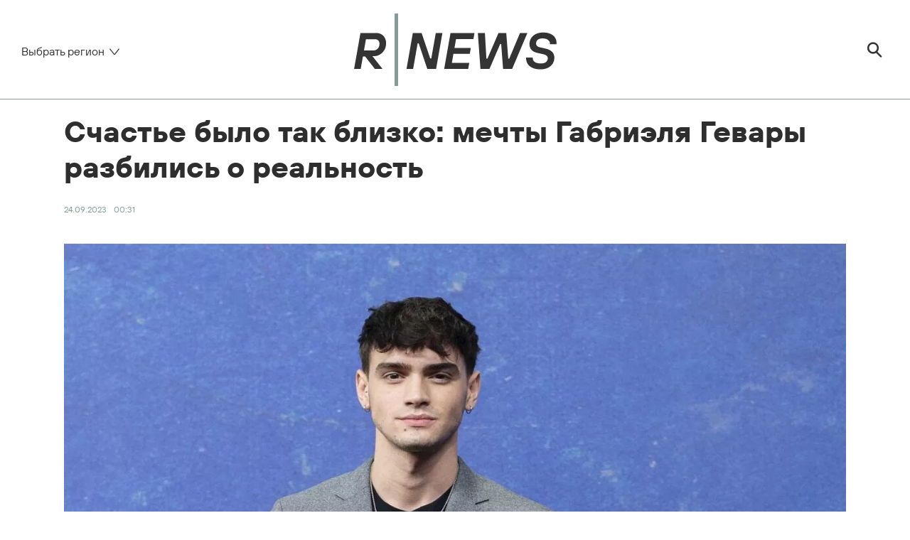

--- FILE ---
content_type: text/html; charset=utf-8
request_url: https://rnews.ru/20230924/gevara-11017050.html
body_size: 10081
content:
<!DOCTYPE html><html lang="ru"><head prefix="og: http://ogp.me/ns# fb: http://ogp.me/ns/fb# article: http://ogp.me/ns/article# ya: http://webmaster.yandex.ru/vocabularies/"><meta http-equiv="Content-Type" content="text/html; charset=utf-8"><meta charset="utf-8"><title>Счастье было так близко: мечты Габриэля Гевары разбились о реальность  - 24.09.2023 | Rnews.ru</title><link rel="manifest" href="/manifest.webmanifest"><link rel="icon" href="/favicon.ico" sizes="any"><link rel="icon" href="/icon.svg" type="image/svg+xml"><link rel="apple-touch-icon" href="/apple-touch-icon.png"><meta name="description" content="“Конкистадор девичьих сердец” прибыл на Венецианский кинофестиваль, а оказался в тюрьме. Вот такая неприятная неожиданность для восходящей звезды и его... | 24.09.2023, Rnews.ru"><meta name="keywords" content=""><meta property="og:title" content="Счастье было так близко: мечты Габриэля Гевары разбились о реальность "><meta property="og:description" content="“Конкистадор девичьих сердец” прибыл на Венецианский кинофестиваль, а оказался в тюрьме. Вот такая неприятная неожиданность для восходящей звезды и его... | 24.09.2023, Rnews.ru"><link rel="canonical" href="https://rnews.ru/20230924/gevara-11017050.html"><link rel="alternate" hreflang="ru" href="https://rnews.ru/20230924/gevara-11017050.html"><link rel="alternate" hreflang="x-default" href="https://rnews.ru/20230924/gevara-11017050.html"><meta property="og:url" content="https://rnews.ru/20230924/gevara-11017050.html"><meta property="og:site_name" content="Rnews"><meta property="og:type" content="article"><meta property="og:locale" content="ru_RU"><link rel="alternate" type="application/rss+xml" href="https://rnews.ru/export/rss2/index.xml?page_type=google_newsstand"><meta property="og:image" content="https://rnews.ru/img/07e7/09/17/11322157_0:0:1200:675_2072x1166_80_0_0_b4ad7561819afd8e34cba43d45990eb6.jpg.webp"><meta property="og:image:width" content="2072"><meta property="og:image:height" content="1166"><meta property="twitter:image" content="https://rnews.ru/i/soc.png"><meta property="article:published_time" content="20230924T0031+0300Z"><meta property="article:modified_time" content="20230924T0031+0300Z"><meta property="article:author" content="Мария Крузе"><meta property="article:section" content="Новости"><meta name="robots" content="index, follow, max-image-preview:large"><meta name="viewport" content="width=device-width, initial-scale=1.0, maximum-scale=5.0, user-scalable=yes"><link href="/css/common.min.css?918026dd8" rel="stylesheet"><link href="/css/pages/article.min.css?971472a90" rel="stylesheet">
            <script>
                EVENTSTACK = [];
                var _paq = _paq || [];
                (function() {
                    _paq.push(['setSiteId', 'rnews']);
                    _paq.push(['trackPageView']);
                    _paq.push(['enableLinkTracking']);
                    var d=document,
                        g=d.createElement('script'),
                        s=d.getElementsByTagName('script')[0];
                        g.type='text/javascript';
                        g.defer=true;
                        g.async=true;
                        g.src='//c.rnews.ru/js/rnews.js';
                        s.parentNode.insertBefore(g,s);
                })();
            </script>
        <script type="text/javascript" src="https://code.giraff.io/data/widget-rnewsru.js" async=""></script><script>window.yaContextCb=window.yaContextCb||[]</script><script src="https://yandex.ru/ads/system/context.js" async=""></script><script src="https://news.2xclick.ru/loader.js" async=""></script><script>
            GLOBAL = {
                site_key : 'ysc1_KuPhWzbBsgJZXbtKz5A8GFKNDJ1TJbwkr14vzne582ad8f4e'
            }
        </script></head><body class="page-article" data-modal-show="0" data-modal-type="feedback">
            <!--LiveInternet counter--><script>
            new Image().src = "https://counter.yadro.ru/hit?r" +
                escape(document.referrer) + ((typeof(screen) == "undefined") ? "" :
                    ";s" + screen.width + "*" + screen.height + "*" + (screen.colorDepth ?
                        screen.colorDepth : screen.pixelDepth)) + ";u" + escape(document.URL) +
                ";h" + escape(document.title.substring(0, 150)) +
                ";" + Math.random();</script>
            <!--/LiveInternet -->
        
            <!-- Yandex.Metrika counter -->
<script type="text/javascript" >
   (function(m,e,t,r,i,k,a){m[i]=m[i]||function(){(m[i].a=m[i].a||[]).push(arguments)};
   m[i].l=1*new Date();k=e.createElement(t),a=e.getElementsByTagName(t)[0],k.async=1,k.src=r,a.parentNode.insertBefore(k,a)})
   (window, document, "script", "https://mc.yandex.ru/metrika/tag.js", "ym");
   ym(89709298, "init", {
        clickmap:true,
        trackLinks:true,
        accurateTrackBounce:true,
        webvisor:true
   });
</script>
<noscript><div><img src="https://mc.yandex.ru/watch/89709298" style="position:absolute; left:-9999px;" alt="" /></div></noscript>
<!-- /Yandex.Metrika counter -->
        <div class="schema_org" itemscope="itemscope" itemtype="https://schema.org/WebSite"><meta itemprop="name" content="Rnews"><meta itemprop="description" content="Свежие новости о политике, экономике, бизнесе, спорте, науке, туризме, здоровье и о многом другом на Rnews.ru."><a itemprop="url" href="https://rnews.ru"> </a><meta itemprop="image" content="/i/schema_org/logo.png"></div><ul class="schema_org" itemscope="itemscope" itemtype="http://schema.org/BreadcrumbList"><li itemprop="itemListElement" itemscope="itemscope" itemtype="http://schema.org/ListItem"><meta itemprop="name" content="Rnews"><meta itemprop="position" content="1"><meta itemprop="item" content="https://rnews.ru"><a itemprop="url" href="https://rnews.ru"> </a></li><li itemprop="itemListElement" itemscope="itemscope" itemtype="http://schema.org/ListItem"><meta itemprop="name" content="Статьи"><meta itemprop="position" content="2"><meta itemprop="item" content="https://rnews.ru/articles/"><a itemprop="url" href="https://rnews.ru/articles/"> </a></li><li itemprop="itemListElement" itemscope="itemscope" itemtype="http://schema.org/ListItem"><meta itemprop="name" content="Счастье было так близко: мечты Габриэля Гевары разбились о реальность "><meta itemprop="position" content="3"><meta itemprop="item" content="https://rnews.ru/20230924/gevara-11017050.html"><a itemprop="url" href="https://rnews.ru/20230924/gevara-11017050.html"> </a></li></ul><div class="schema_org" itemscope="" itemtype="https://schema.org/NewsArticle"><div itemprop="mainEntityOfPage">https://rnews.ru/20230924/gevara-11017050.html</div><a itemprop="url" href="https://rnews.ru/20230924/gevara-11017050.html"> </a><div itemprop="headline">Счастье было так близко: мечты Габриэля Гевары разбились о реальность </div><div itemprop="name">Счастье было так близко: мечты Габриэля Гевары разбились о реальность </div><div itemprop="description">“Конкистадор девичьих сердец” прибыл на Венецианский кинофестиваль, а оказался в тюрьме. Вот такая неприятная неожиданность для восходящей звезды и его... | 24.09.2023, Rnews.ru</div><div itemprop="keywords"></div><div itemprop="datePublished">2023-09-24T00:31</div><div itemprop="dateCreated">2023-09-24T00:31</div><div itemprop="dateModified">2023-09-24T00:31</div><div itemprop="associatedMedia">https://rnews.ru/img/07e7/09/17/11322157_0:0:1200:675_1920x0_80_0_0_c817c4ca95ced0b0dceeb94d83902e32.jpg.webp</div><div itemprop="articleBody">“Конкистадор девичьих сердец” прибыл на Венецианский кинофестиваль, а оказался в тюрьме. Вот такая неприятная неожиданность для восходящей звезды и его поклонников. Что же случилось? Молодого красавца, одного из самых востребованных актеров испанского телевидения, обвиняют в насилии. Итальянская полиция арестовала его по международному ордеру прямо накануне вручения ему награды. Габриэль приехал на кинофестиваль, чтобы получить награду “Мое поколение”. Ее нельзя назвать одной из самых престижных, однако для 21-летнего актера второго плана это, несомненно, успех, открывающий путь к главным ролям. Но не сложилось. Хотя кто, как не он, достоин такой награды. В багаже юноши успешные роли в нескольких молодежных сериалах и даже в полнометражном фильме — “Моя вина”. Путь к главной роли был непростым. Создателей фильма мало интересовали прошлые заслуги Габриэля. И дело не в том, что он всегда был на вторых ролях.  По сюжету главный герой, Ник, — крепкий спортивный парень. А Габриэль всегда был далек от спорта. И если отсутствие "кубиков" на животе ему простили, то неумение боксировать чуть не стоило ему роли. Пришлось посвятить немало часов тренировкам. Название фильма оказалось пророческим. И награду Габриэль пока не получит. От задержания его не спасло даже то, что он является лучшим молодым актером кинофестиваля. Вместе с этим читают: Хуже бабушек на скамейке: из-за чего Тимати устроил травлю Билану "Щепотка соли": гадалка рассказала, что под строгим запретом в новолуние Убережете нервы: от такого партнера нужно бежать сломя голову </div><div itemprop="citation">https://rnews.ru/20241231/kalendar-13630162.html</div><div itemprop="citation">https://rnews.ru/20241231/novyy-god-13452620.html</div><div itemprop="citation">https://rnews.ru/20241231/kalendar-13466300.html</div><div itemprop="citation">https://rnews.ru/20241231/dykhanie-13930014.html</div><div itemprop="citation">https://rnews.ru/20241231/pereedanie-13376936.html</div><div itemprop="citation">https://rnews.ru/20241231/shampanskoe-13341965.html</div><div itemprop="citation">https://rnews.ru/20241231/eda-13429561.html</div><div itemprop="citation">https://rnews.ru/20241231/kalendar-13941951.html</div><div itemprop="citation">https://rnews.ru/20241231/son-13947214.html</div><div itemprop="citation">https://rnews.ru/20241231/pokhmele-13946279.html</div><div itemprop="citation">https://rnews.ru/20241230/immunitet-13857561.html</div><div itemprop="citation">https://rnews.ru/20241230/dieta-13295059.html</div><div itemprop="inLanguage">ru-RU</div><div itemprop="copyrightHolder" itemscope="" itemtype="http://schema.org/Organization"><div itemprop="name">Rnews.ru</div><a itemprop="url" href="https://rnews.ru"> </a><div itemprop="address" itemscope="" itemtype="http://schema.org/PostalAddress"><meta itemprop="streetAddress" content="Новослободская улица, 3с3"><meta itemprop="postalCode" content="127030"><meta itemprop="addressLocality" content="Москва"><meta itemprop="addressRegion" content="Москва"><div itemprop="addressCountry" itemscope="" itemtype="https://schema.org/Country"><meta itemprop="name" content="Россия"></div></div><div itemprop="email">Info@rnews.ru</div><div itemprop="telephone">+7 (495) 645-6601</div><div itemprop="legalName">ООО "Эр-Ньюс"</div><div itemprop="logo" itemscope="" itemtype="https://schema.org/ImageObject"><a itemprop="url" href="/i/schema_org/logo.png"> </a><a itemprop="contentUrl" href="/i/schema_org/logo.png"> </a><div itemprop="width">800</div><div itemprop="height">80</div></div></div><div itemprop="copyrightYear">2023</div><div itemprop="genre">Новости</div><div itemprop="image" itemscope="" itemtype="https://schema.org/ImageObject"><a itemprop="url" href="https://rnews.ru/img/07e7/09/17/11322157_0:0:1200:675_1920x0_80_0_0_c817c4ca95ced0b0dceeb94d83902e32.jpg.webp"></a><a itemprop="contentUrl" href="https://rnews.ru/img/07e7/09/17/11322157_0:0:1200:675_1920x0_80_0_0_c817c4ca95ced0b0dceeb94d83902e32.jpg.webp"></a><div itemprop="width">1920</div><div itemprop="height">1080</div><div itemprop="representativeOfPage">true</div></div><a itemprop="thumbnailUrl" href="https://rnews.ru/img/07e7/09/17/11322157_0:0:1200:675_1920x0_80_0_0_c817c4ca95ced0b0dceeb94d83902e32.jpg.webp"></a><div itemprop="image" itemscope="" itemtype="https://schema.org/ImageObject"><a itemprop="url" href="https://rnews.ru/img/07e7/09/17/11322157_137:0:1037:675_1920x0_80_0_0_3a7cf3b979f20820e1910b7de026c48c.jpg.webp"></a><a itemprop="contentUrl" href="https://rnews.ru/img/07e7/09/17/11322157_137:0:1037:675_1920x0_80_0_0_3a7cf3b979f20820e1910b7de026c48c.jpg.webp"></a><div itemprop="width">1920</div><div itemprop="height">1440</div><div itemprop="representativeOfPage">true</div></div><a itemprop="thumbnailUrl" href="https://rnews.ru/img/07e7/09/17/11322157_137:0:1037:675_1920x0_80_0_0_3a7cf3b979f20820e1910b7de026c48c.jpg.webp">https://rnews.ru/img/07e7/09/17/11322157_137:0:1037:675_1920x0_80_0_0_3a7cf3b979f20820e1910b7de026c48c.jpg.webp</a><div itemprop="image" itemscope="" itemtype="https://schema.org/ImageObject"><a itemprop="url" href="https://rnews.ru/img/07e7/09/17/11322157_250:0:925:675_1920x0_80_0_0_5fe84890fb78a8069b25214428dc72b4.jpg.webp"></a><a itemprop="contentUrl" href="https://rnews.ru/img/07e7/09/17/11322157_250:0:925:675_1920x0_80_0_0_5fe84890fb78a8069b25214428dc72b4.jpg.webp"></a><div itemprop="width">1920</div><div itemprop="height">1920</div><div itemprop="representativeOfPage">true</div></div><a itemprop="thumbnailUrl" href="https://rnews.ru/img/07e7/09/17/11322157_250:0:925:675_1920x0_80_0_0_5fe84890fb78a8069b25214428dc72b4.jpg.webp"></a><div itemprop="publisher" itemscope="" itemtype="http://schema.org/Organization"><div itemprop="name">Rnews.ru</div><a itemprop="url" href="https://rnews.ru"> </a><div itemprop="address" itemscope="" itemtype="http://schema.org/PostalAddress"><meta itemprop="streetAddress" content="Новослободская улица, 3с3"><meta itemprop="postalCode" content="127030"><meta itemprop="addressLocality" content="Москва"><meta itemprop="addressRegion" content="Москва"><div itemprop="addressCountry" itemscope="" itemtype="https://schema.org/Country"><meta itemprop="name" content="Россия"></div></div><div itemprop="email">Info@rnews.ru</div><div itemprop="telephone">+7 (495) 645-6601</div><div itemprop="legalName">ООО "Эр-Ньюс"</div><div itemprop="logo" itemscope="" itemtype="https://schema.org/ImageObject"><a itemprop="url" href="/i/schema_org/logo.png"> </a><a itemprop="contentUrl" href="/i/schema_org/logo.png"> </a><div itemprop="width">800</div><div itemprop="height">80</div></div></div><div itemprop="sourceOrganization" itemscope="" itemtype="http://schema.org/Organization"><div itemprop="name">Rnews.ru</div><a itemprop="url" href="https://rnews.ru"> </a><div itemprop="address" itemscope="" itemtype="http://schema.org/PostalAddress"><meta itemprop="streetAddress" content="Новослободская улица, 3с3"><meta itemprop="postalCode" content="127030"><meta itemprop="addressLocality" content="Москва"><meta itemprop="addressRegion" content="Москва"><div itemprop="addressCountry" itemscope="" itemtype="https://schema.org/Country"><meta itemprop="name" content="Россия"></div></div><div itemprop="email">Info@rnews.ru</div><div itemprop="telephone">+7 (495) 645-6601</div><div itemprop="legalName">ООО "Эр-Ньюс"</div><div itemprop="logo" itemscope="" itemtype="https://schema.org/ImageObject"><a itemprop="url" href="/i/schema_org/logo.png"> </a><a itemprop="contentUrl" href="/i/schema_org/logo.png"> </a><div itemprop="width">800</div><div itemprop="height">80</div></div></div><div itemprop="author" itemscope="" itemtype="http://schema.org/Person"><div itemprop="name">Мария Крузе</div><a itemprop="url" href="https://rnews.ru/author_krouze_maria/"> </a><div itemprop="image">https://rnews.ru/img/07e7/09/0d/10956151_0:76:505:581_100x100_80_0_0_1b410224635c43d38fccd5c38a0dfe86.jpg.webp</div></div><div itemprop="creator" itemscope="" itemtype="http://schema.org/Person"><div itemprop="name">Мария Крузе</div><a itemprop="url" href="https://rnews.ru/author_krouze_maria/"> </a><div itemprop="image">https://rnews.ru/img/07e7/09/0d/10956151_0:76:505:581_100x100_80_0_0_1b410224635c43d38fccd5c38a0dfe86.jpg.webp</div></div><div itemprop="editor" itemscope="" itemtype="http://schema.org/Person"><div itemprop="name">Мария Крузе</div><a itemprop="url" href="https://rnews.ru/author_krouze_maria/"> </a><div itemprop="image">https://rnews.ru/img/07e7/09/0d/10956151_0:76:505:581_100x100_80_0_0_1b410224635c43d38fccd5c38a0dfe86.jpg.webp</div></div></div><input type="checkbox" name="hlocation" id="hlocation" autocomplete="off"><div class="location"><label for="hlocation" class="location-close"></label><div class="location-content"><a class="location-item" rel="nofollow" href="https://rnews.ru/primorye/" title="Приморский край">Приморский край</a><a class="location-item" rel="nofollow" href="https://rnews.ru/rostov/" title="Ростовская область">Ростовская область</a><a class="location-item" rel="nofollow" href="https://rnews.ru/ekb/" title="Свердловская область">Свердловская область</a><a class="location-item" rel="nofollow" href="https://rnews.ru/voronej/" title="Воронежская область">Воронежская область</a><a class="location-item" rel="nofollow" href="https://rnews.ru/krasnodar_reg/" title="Краснодарский край">Краснодарский край</a><a class="location-item" rel="nofollow" href="https://rnews.ru/bashkortostan/" title="Башкирия">Башкирия</a><a class="location-item" rel="nofollow" href="https://rnews.ru/alt/" title="Алтайский край">Алтайский край</a><a class="location-item" rel="nofollow" href="https://rnews.ru/nnovgorod/" title="Нижегородская область">Нижегородская область</a><a class="location-item" rel="nofollow" href="https://rnews.ru/chelyabinsk/" title="Челябинская область">Челябинская область</a></div></div><div class="page"><div class="header"><div class="header-content"><div class="header-location"><label for="hlocation" class="header-location-title"><span>Выбрать регион</span><span><svg class="svg-icon"><use xmlns:xlink="http://www.w3.org/1999/xlink" xlink:href="/i/sprites/icon/inline.svg?1#location"></use></svg></span><div class="header-location-ico"><svg class="svg-icon"><use xmlns:xlink="http://www.w3.org/1999/xlink" xlink:href="/i/sprites/icon/inline.svg?1#down_single"></use></svg></div></label></div><div class="header-logo"><a href="/"><img src="/i/logo.svg" width="288" height="102" alt="Rnews" title="Rnews"></a></div><div class="header-search"><a href="/search/" class="header-search-ico"><svg class="svg-icon"><use xmlns:xlink="http://www.w3.org/1999/xlink" xlink:href="/i/sprites/icon/inline.svg?1#search"></use></svg></a></div></div></div><div class="content"><div class="main"><div class="article" data-articleid="11017050"><h1>Счастье было так близко: мечты Габриэля Гевары разбились о реальность </h1><div class="article-info"><div class="article-date">24.09.2023<span class="date-time">00:31</span></div></div><div class="media" data-media-tipe="ar16x9"><div class="media__size"><img media-type="ar16x9" data-crop-ratio="0.5625" data-crop-width="640" data-crop-height="360" data-source-sid="httpswwwgloballookpresscom" alt="Габриэль Гевара - rnews, 1920, 24.09.2023" title="Габриэль Гевара" class="" width="1920" height="1080" decoding="async" sizes="(min-width: 1100px) 1100px, 100vw" src="https://rnews.ru/img/07e7/09/17/11322157_0:0:1200:675_1920x0_80_0_0_c817c4ca95ced0b0dceeb94d83902e32.jpg.webp" srcset="https://rnews.ru/img/07e7/09/17/11322157_0:0:1200:675_640x0_80_0_0_9997f3058dbab57d21f1019caf738e21.jpg.webp 640w,https://rnews.ru/img/07e7/09/17/11322157_0:0:1200:675_1280x0_80_0_0_28cf7ac11981ddbbef0944ecf9308b6f.jpg.webp 1280w,https://rnews.ru/img/07e7/09/17/11322157_0:0:1200:675_1920x0_80_0_0_c817c4ca95ced0b0dceeb94d83902e32.jpg.webp 1920w"><script type="application/ld+json">
                {
                    "@context": "http://schema.org",
                    "@type": "ImageObject",
                    "url": "https://rnews.ru/img/07e7/09/17/11322157_0:0:1200:675_640x0_80_0_0_9997f3058dbab57d21f1019caf738e21.jpg.webp",
                    
                        "thumbnail": [
                            
                                {
                                    "@type": "ImageObject",
                                    "url": "https://rnews.ru/img/07e7/09/17/11322157_250:0:925:675_640x0_80_0_0_532181af4d35c2afe50a3387fe4fcede.jpg.webp",
                                    "image": "https://rnews.ru/img/07e7/09/17/11322157_250:0:925:675_640x0_80_0_0_532181af4d35c2afe50a3387fe4fcede.jpg.webp"
                                }
                            ,
                                {
                                    "@type": "ImageObject",
                                    "url": "https://rnews.ru/img/07e7/09/17/11322157_137:0:1037:675_640x0_80_0_0_ab433563eb192b916980361fdaa7f678.jpg.webp",
                                    "image": "https://rnews.ru/img/07e7/09/17/11322157_137:0:1037:675_640x0_80_0_0_ab433563eb192b916980361fdaa7f678.jpg.webp"
                                }
                            ,
                                {
                                    "@type": "ImageObject",
                                    "url": "https://rnews.ru/img/07e7/09/17/11322157_0:0:1200:675_640x0_80_0_0_9997f3058dbab57d21f1019caf738e21.jpg.webp",
                                    "image": "https://rnews.ru/img/07e7/09/17/11322157_0:0:1200:675_640x0_80_0_0_9997f3058dbab57d21f1019caf738e21.jpg.webp"
                                }
                            
                        ],
                    
                    "width": 640,
                        "height": 360
                }
            </script><script type="application/ld+json">
                {
                    "@context": "http://schema.org",
                    "@type": "ImageObject",
                    "url": "https://rnews.ru/img/07e7/09/17/11322157_0:0:1200:675_1280x0_80_0_0_28cf7ac11981ddbbef0944ecf9308b6f.jpg.webp",
                    
                        "thumbnail": [
                            
                                {
                                    "@type": "ImageObject",
                                    "url": "https://rnews.ru/img/07e7/09/17/11322157_250:0:925:675_1280x0_80_0_0_f91eebcd7103abcbf28a6d6563fb1248.jpg.webp",
                                    "image": "https://rnews.ru/img/07e7/09/17/11322157_250:0:925:675_1280x0_80_0_0_f91eebcd7103abcbf28a6d6563fb1248.jpg.webp"
                                }
                            ,
                                {
                                    "@type": "ImageObject",
                                    "url": "https://rnews.ru/img/07e7/09/17/11322157_137:0:1037:675_1280x0_80_0_0_ecc310e3458f56f2e317274eb31006d1.jpg.webp",
                                    "image": "https://rnews.ru/img/07e7/09/17/11322157_137:0:1037:675_1280x0_80_0_0_ecc310e3458f56f2e317274eb31006d1.jpg.webp"
                                }
                            ,
                                {
                                    "@type": "ImageObject",
                                    "url": "https://rnews.ru/img/07e7/09/17/11322157_0:0:1200:675_1280x0_80_0_0_28cf7ac11981ddbbef0944ecf9308b6f.jpg.webp",
                                    "image": "https://rnews.ru/img/07e7/09/17/11322157_0:0:1200:675_1280x0_80_0_0_28cf7ac11981ddbbef0944ecf9308b6f.jpg.webp"
                                }
                            
                        ],
                    
                    "width": 1280,
                        "height": 720
                }
            </script><script type="application/ld+json">
                {
                    "@context": "http://schema.org",
                    "@type": "ImageObject",
                    "url": "https://rnews.ru/img/07e7/09/17/11322157_0:0:1200:675_1920x0_80_0_0_c817c4ca95ced0b0dceeb94d83902e32.jpg.webp",
                    
                        "thumbnail": [
                            
                                {
                                    "@type": "ImageObject",
                                    "url": "https://rnews.ru/img/07e7/09/17/11322157_250:0:925:675_1920x0_80_0_0_5fe84890fb78a8069b25214428dc72b4.jpg.webp",
                                    "image": "https://rnews.ru/img/07e7/09/17/11322157_250:0:925:675_1920x0_80_0_0_5fe84890fb78a8069b25214428dc72b4.jpg.webp"
                                }
                            ,
                                {
                                    "@type": "ImageObject",
                                    "url": "https://rnews.ru/img/07e7/09/17/11322157_137:0:1037:675_1920x0_80_0_0_3a7cf3b979f20820e1910b7de026c48c.jpg.webp",
                                    "image": "https://rnews.ru/img/07e7/09/17/11322157_137:0:1037:675_1920x0_80_0_0_3a7cf3b979f20820e1910b7de026c48c.jpg.webp"
                                }
                            ,
                                {
                                    "@type": "ImageObject",
                                    "url": "https://rnews.ru/img/07e7/09/17/11322157_0:0:1200:675_1920x0_80_0_0_c817c4ca95ced0b0dceeb94d83902e32.jpg.webp",
                                    "image": "https://rnews.ru/img/07e7/09/17/11322157_0:0:1200:675_1920x0_80_0_0_c817c4ca95ced0b0dceeb94d83902e32.jpg.webp"
                                }
                            
                        ],
                    
                    "width": 1920,
                        "height": 1080
                }
            </script></div><div class="media__copyright " data-nosnippet="true"><div class="media__copyright-item m-copyright"><a href="https://globallookpress.com/">© Alberto Ortega  ∙  Keystone Press Agency  ∙  Global Look Press</a></div></div></div><div class="article-columns"><div class="article__blocks"><div class="article-links">Читать в <a href="https://dzen.ru/rnews.ru?invite=1" title="Дзен"><img src="/i/dzen.svg" width="88" height="40" alt="Дзен" title="Дзен"></a></div><div class="article__block" data-type="text"><div class="article__text">“Конкистадор девичьих сердец” прибыл на Венецианский кинофестиваль, а оказался в тюрьме. Вот такая неприятная неожиданность для восходящей звезды и его поклонников.</div></div><div class="article__block" data-type="text"><div class="article__text">Что же случилось? Молодого красавца, одного из самых востребованных актеров испанского телевидения, обвиняют в насилии. Итальянская полиция арестовала его по международному ордеру прямо накануне вручения ему награды.</div></div><div class="article__block" data-type="text"><div class="article__text">Габриэль приехал на кинофестиваль, чтобы получить награду “Мое поколение”. Ее нельзя назвать одной из самых престижных, однако для 21-летнего актера второго плана это, несомненно, успех, открывающий путь к главным ролям.</div></div><div class="banner" data-position="article_desktop_content-3"><aside class="banner-content">
            
                <!--AdFox START-->
                <!--riaru-->
                <!--Площадка: Rnews.ru / * / *-->
                <!--Тип баннера: 100%x-->
                <!--Расположение: 92005_bn5 -->
                <div id="adfox_171690586133328497"></div>
                <script>
                    window.yaContextCb.push(()=>{
                        Ya.adfoxCode.create({
                            ownerId: 249922,
                            containerId: 'adfox_171690586133328497',
                            params: {
                                pp: 'elpy',
                                ps: 'hrrc',
                                p2: 'fluh',
                                puid1: '',
                                puid2: '',
                                puid3: '',
                                puid4: '',
                                puid5: '',
                                puid6: ''
                            }
                        })
                    })
                </script>
            
        </aside></div><div class="article__block" data-type="text"><div class="article__text">Но не сложилось. Хотя кто, как не он, достоин такой награды. В багаже юноши успешные роли в нескольких молодежных сериалах и даже в полнометражном фильме — “Моя вина”.</div></div><div class="banner" data-position="article_mobile_content-4"><aside class="banner-content">
            
                <!--AdFox START-->
                <!--riaru-->
                <!--Площадка: Rnews.ru / * / *-->
                <!--Тип баннера: 100%x-->
                <!--Расположение: 92004_bn4 -->
                <div id="adfox_171690583353648497"></div>
                <script>
                    window.yaContextCb.push(()=>{
                        Ya.adfoxCode.create({
                            ownerId: 249922,
                            containerId: 'adfox_171690583353648497',
                            params: {
                                pp: 'elpx',
                                ps: 'hrrc',
                                p2: 'fluh',
                                puid1: '',
                                puid2: '',
                                puid3: '',
                                puid4: '',
                                puid5: '',
                                puid6: ''
                            }
                        })
                    })
                </script>
            
        </aside></div><div class="article__block" data-type="text"><div class="article__text">Путь к главной роли был непростым. Создателей фильма мало интересовали прошлые заслуги Габриэля. И дело не в том, что он всегда был на вторых ролях. </div></div><div class="article__block" data-type="text"><div class="article__text">По сюжету главный герой, Ник, — крепкий спортивный парень. А Габриэль всегда был далек от спорта. И если отсутствие "кубиков" на животе ему простили, то неумение боксировать чуть не стоило ему роли. Пришлось посвятить немало часов тренировкам.</div></div><div class="article__block" data-type="text"><div class="article__text">Название фильма оказалось пророческим. И награду Габриэль пока не получит. От задержания его не спасло даже то, что он является лучшим молодым актером кинофестиваля.</div></div><div class="article__block" data-type="text"><div class="article__text"><strong><em>Вместе с этим читают:</em></strong></div></div><div class="article__block" data-type="list"><ul class="article__list"><li class="article__list-item"><strong><em><u><a href="https://rnews.ru/20230914/bilan-10976651.html">Хуже бабушек на скамейке: из-за чего Тимати устроил травлю Билану</a></u></em></strong></li><li class="article__list-item"><strong><em><u><a href="https://news-hub.ru/20230914/novolunie-250561.html">"Щепотка соли": гадалка рассказала, что под строгим запретом в новолуние</a></u></em></strong></li><li class="article__list-item"><strong><em><u><a href="https://raketanews.ru/20230914/otnosheniya-543722.html">Убережете нервы: от такого партнера нужно бежать сломя голову</a></u></em></strong></li></ul></div><div class="article-author"><a href="/author_krouze_maria/" title="Мария Крузе">Мария Крузе</a></div><div class="partners-bottom">
            <!--AdFox START-->
            <div id="adfox_171690573847548497"></div>
            <script>
                window.yaContextCb.push(()=>{
                    Ya.adfoxCode.create({
                        ownerId: 249922,
                        containerId: 'adfox_171690573847548497',
                        params: {
                            pp: 'elpo',
                            ps: 'hrrc',
                            p2: 'fluh',
                            puid1: '',
                            puid2: '',
                            puid3: '',
                            puid4: '',
                            puid5: '',
                            puid6: ''
                        }
                    })
                })
            </script>
            
        </div><div class="banner" data-position="article_desktop_content-5"><aside class="banner-content">
            
                <!--AdFox START-->
                <!--riaru-->
                <!--Площадка: Rnews.ru / * / *-->
                <!--Тип баннера: 100%x-->
                <!--Расположение: 92003_bn3 -->
                <div id="adfox_171690580457418497"></div>
                <script>
                    window.yaContextCb.push(()=>{
                        Ya.adfoxCode.create({
                            ownerId: 249922,
                            containerId: 'adfox_171690580457418497',
                            params: {
                                pp: 'elpw',
                                ps: 'hrrc',
                                p2: 'fluh',
                                puid1: '',
                                puid2: '',
                                puid3: '',
                                puid4: '',
                                puid5: '',
                                puid6: ''
                            }
                        })
                    })
                </script>
            
        </aside></div></div><div class="sidebar"><div class="sidebar-sticky"><div class="partners-sidebar">
            
                <!--AdFox START-->
                <div id="adfox_171690567546388497"></div>
                <script>
                    window.yaContextCb.push(()=>{
                        Ya.adfoxCode.create({
                            ownerId: 249922,
                            containerId: 'adfox_171690567546388497',
                            params: {
                                pp: 'elpn',
                                ps: 'hrrc',
                                p2: 'fluh',
                                puid1: '',
                                puid2: '',
                                puid3: '',
                                puid4: '',
                                puid5: '',
                                puid6: ''
                            }
                        })
                    })
                </script>
            
        </div><div class="banner" data-position="article_desktop_content-2"><aside class="banner-content">
            
                <!--AdFox START-->
                <!--riaru-->
                <!--Площадка: Rnews.ru / * / *-->
                <!--Тип баннера: 100%x-->
                <!--Расположение: 92008_bn8 -->
                <div id="adfox_171690593721158497"></div>
                <script>
                    window.yaContextCb.push(()=>{
                        Ya.adfoxCode.create({
                            ownerId: 249922,
                            containerId: 'adfox_171690593721158497',
                            params: {
                                pp: 'elqb',
                                ps: 'hrrc',
                                p2: 'fluh',
                                puid1: '',
                                puid2: '',
                                puid3: '',
                                puid4: '',
                                puid5: '',
                                puid6: ''
                            }
                        })
                    })
                </script>

        </aside></div></div></div></div><div class="banner" data-position="article_mobile_content-1"><aside class="banner-content">
            
                <!--AdFox START-->
                <!--riaru-->
                <!--Площадка: Rnews.ru / * / *-->
                <!--Тип баннера: 100%x-->
                <!--Расположение: 92006_bn6 -->
                <div id="adfox_171690588632578497"></div>
                <script>
                    window.yaContextCb.push(()=>{
                        Ya.adfoxCode.create({
                            ownerId: 249922,
                            containerId: 'adfox_171690588632578497',
                            params: {
                                pp: 'elpz',
                                ps: 'hrrc',
                                p2: 'fluh',
                                puid1: '',
                                puid2: '',
                                puid3: '',
                                puid4: '',
                                puid5: '',
                                puid6: ''
                            }
                        })
                    })
                </script>
            
        </aside></div><div class="banner" data-position="article_mobile_content-2"><aside class="banner-content">
            
        </aside></div></div></div><div class="banner" data-position="article_mobile_content-3"><aside class="banner-content">
            
        </aside></div></div><div class="footer"><div class="footer-content"><div class="copyright"><div class="footer-dzen">Читать в <a href="https://dzen.ru/rnews.ru?invite=1" title="Дзен"><img src="/i/dzen.svg" width="88" height="40" alt="Дзен" title="Дзен"></a></div><p>© 2026 Rnews.ru</p>
        
            <p>Сетевое издание Rnews зарегистрировано в Федеральной службе по надзору в сфере связи, информационных технологий и массовых коммуникаций (Роскомнадзор) 03 сентября 2024 года.</p>
            <p>Свидетельство о регистрации Эл № ФС77-88080</p>
        
        </div><div class="footer-link"><p><a href="/articles/" title="Архив">Архив</a></p><p><a href="/docs/contacts.html" title="Контакты">Контакты</a></p><p><a href="/docs/privacy_policy.html" title="Политика конфиденциальности">Политика конфиденциальности</a></p><p><a href="#" data-modal-open="" title="Обратная связь">Обратная связь</a></p></div><div class="footer-info"><p>Адрес электронной почты Редакции: <a href="mailto:info@rnews.ru">Info@rnews.ru</a></p><p>Телефон Редакции: 7 (495) 645-6601</p><p> </p><p> </p><p>На информационном ресурсе (сайте) применяются рекомендательные технологии (информационные технологии предоставления информации на основе сбора, систематизации и анализа сведений, относящихся к предпочтениям пользователей сети «Интернет», находящихся на территории Российской Федерации).</p><p><a href="/docs/privacy_policy.html"><u>Подробнее</u></a></p></div></div></div></div><script src="/min/js/common.js?9fce81971" defer></script><script src="/min/js/libs/feedback.js?982e0a7b3" defer></script><script src="https://smartcaptcha.yandexcloud.net/captcha.js?render=onload&amp;onload=yandexCaptchaOnloadCallback" defer></script><script src="/min/js/pages/article.js?9a6530eb8" defer></script><script>
                    if (typeof ym !== 'undefined') {
                        ym(89709298, 'params', {
                            'authors':{
                              'Мария Крузе': [
                                '11017050'
                               ]
                            }
                        });
                    }
                </script><div class="modal"><div class="modal__container" data-modal-type="feedback"><div class="modal__feedback"><div class="modal__feedback-in"><div class="modal__close" data-modal-close=""></div><div class="modal__title">
                            Обратная связь
                        </div><form action="/common/feedback.json" method="post" data-show-alert="false" class="modal__form js-form js-form-validate" autocomplete="off"><input type="hidden" name="g-recaptcha-response" id="g-recaptcha-response" value=""><label class="modal__form-field"><i class="modal__form-field__valid"><object type="image/svg+xml" data="/i/check_animated.svg"></object></i><div class="modal__form-field__title">Тема сообщения</div><input type="text" name="title" required="required" tabindex="100"></label><label class="modal__form-field"><div class="modal__form-field__title">Ваше сообщение</div><textarea style="height: 180px" name="message" required="required" tabindex="101"></textarea></label><label class="modal__form-field"><i class="modal__form-field__valid"><object type="image/svg+xml" data="/i/check_animated.svg"></object></i><div class="modal__form-field__title">Почта</div><input type="email" name="email" required="required" tabindex="102"></label><label class="modal__form-field"><i class="modal__form-field__valid"><object type="image/svg+xml" data="/i/check_animated.svg"></object></i><div class="modal__form-field__title">Имя Фамилия</div><input type="text" name="name" required="required" tabindex="103"></label><label class="modal__checkbox"><input tabindex="104" name="confirm" type="checkbox" required="required"><i class="modal__checkbox-checkmark"><span class="modal__checkbox-check"></span></i><span>Обращаем Ваше внимание, что данная форма обратной связи используется только для взаимодействия с нами по вопросам обработки и защиты персональных данных. Обращения, не связанные с защитой персональных данных, не будут рассмотрены. </br> Для обращений, не связанных с защитой персональных данных, просим Вас использовать адрес из <a target="_blank" href="/docs/contact.html">списка контактов Агентства</a>. </br> Обработка Ваших персональных данных при направлении Вами обращения осуществляется нами для взаимодействия при решении Вашего вопроса. </br> Проставляя галочку, Вы подтверждаете, что ознакомлены с <a target="_blank" href="/docs/privacy_policy.html">описанием процесса обработки</a> Ваших персональных данных и ее законным основанием.</span></label><div class="modal__submit"><button class="modal__btn" type="submit" id="modalFeedbackSubmit" tabindex="105">Отправить</button></div><div class="modal__form-alert" id="modalFeedbackError">Все поля обязательны для заполнения</div><div id="yandex-captcha-container"></div></form></div><div class="modal__success"><div class="modal__content"><div class="modal__main-title">
                                Сообщение отправлено!
                            </div><div class="modal__send"><object type="image/svg+xml" data="/i/check_animated.svg"></object>
                                Спасибо за обратную связь!
                            </div><div class="modal__submit"><button class="modal__btn" data-modal-close="">
                                    Готово
                                </button></div></div></div><div class="modal__error"><div class="modal__content"><div class="modal__main-title">
                                Ошибка!
                            </div><div class="modal__send">
                                Произошла ошибка, попробуйте обновить страницу
                            </div><div class="modal__submit"><button class="modal__btn" onclick="location.reload();">
                                    Обновить
                                </button></div></div></div></div></div></div></body></html>


--- FILE ---
content_type: application/javascript; charset=UTF-8
request_url: https://c.rnews.ru/js/rnews.js
body_size: 18557
content:
var _version=2;"EVENTSTACK"in window||(window.EVENTSTACK=[]);
var objScroll=new Scroll,objPerformance=new Performance,objPing=new Ping,objTools=new Tools,objPWConfig=new pwConfig,nowtime=Math.floor(new Date/1E3),tmpInt=Number(String(Math.random()).slice(2)),hit_id=Number(String(nowtime+tmpInt).slice(0,9)),pingTimerID=0,objEvents=new Events,objEventClick=new EventClick(objEvents),objEventScroll=new EventScroll(objEvents),objObjectShow=new EventObjectShow(objEvents),objArticleEvents=new EventArticle(objEvents),objAccountEvents=new EventAccount(objEvents),objInvolvementEvents=
new EventInvolvement(objEvents),objEventModel=new EventModel;objEventModel.subscribe("scroll","main_ab_title",objEventScroll.ObserverABTitle);objEventModel.subscribe("scroll","article_infinity",objEventScroll.ObserverInfinity);objEventModel.subscribe("scroll","article_rcmd_under_article",objEventScroll.ObserverRcmdUnderArticle);objEventModel.subscribe("scroll","article_end",objEventScroll.ObserverArticleEnd);objEventModel.subscribe("scroll","author_doscroll",objEventScroll.ObserverAuthorDoScroll);
objEventModel.subscribe("scroll","article_doscroll",objEventScroll.ObserverArticleDoScroll);objEventModel.subscribe("click","main_title_ver",objEventClick.ObserverTitleVer);objEventModel.subscribe("click","main_rcmd_floor",objEventClick.ObserverMainRecommendAlg);objEventModel.subscribe("click","article_rcmd_under_article",objEventClick.ObserverRecommendAlg);objEventModel.subscribe("show","article",objObjectShow.ObserverArticleShow);objEventModel.subscribe("show","abtest",objObjectShow.ObserverABTestShow);
objEventModel.subscribe("show","webpush",objObjectShow.ObserverWebpushShow);objEventModel.subscribe("hit","article",objObjectShow.ObserverArticleHit);objEventModel.subscribe("show","list",objObjectShow.ObserverListShow);objEventModel.subscribe("hit","list",objObjectShow.ObserverListHit);objEventModel.subscribe("show","injects",objObjectShow.ObserverInjectsShow);objEventModel.subscribe("Signup","Account",objAccountEvents.ObserverAccountEvent);objEventModel.subscribe("Signin","Account",objAccountEvents.ObserverAccountEvent);
objEventModel.subscribe("Blocking","Account",objAccountEvents.ObserverAccountEvent);objEventModel.subscribe("Deleted","Account",objAccountEvents.ObserverAccountEvent);objEventModel.subscribe("Blacklist","Account",objAccountEvents.ObserverAccountEvent);objEventModel.subscribe("UserComments","Involvement",objInvolvementEvents.ObserverInvolvementEvent);objEventModel.subscribe("ReactionArticle","Involvement",objInvolvementEvents.ObserverInvolvementEvent);
objEventModel.subscribe("ReactionMessage","Involvement",objInvolvementEvents.ObserverInvolvementEvent);objEventModel.subscribe("SentFeedback","Involvement",objInvolvementEvents.ObserverInvolvementEvent);objEventModel.subscribe("ShareArticle","Involvement",objInvolvementEvents.ObserverInvolvementEvent);objEventModel.subscribe("UserSubscription","Involvement",objInvolvementEvents.ObserverInvolvementEvent);objEventModel.subscribe("Open","Article_open",objArticleEvents.ObserverArticleEvent);
objEventModel.subscribe("Tape_open","Article_open",objArticleEvents.ObserverArticleEvent);objEventModel.subscribe("Main_open","Article_open",objArticleEvents.ObserverArticleEvent);objEventModel.import(window.EVENTSTACK);window.EVENTSTACK=objEventModel;window.onload=function(){objTools.hashchangeHandler()};document.addEventListener("DOMContentLoaded",objScroll.setPageHight);document.addEventListener("scroll",objScroll.scroll);window.addEventListener("hashchange",objTools.hashchangeHandler,!1);
function Scroll(){function b(b){for(var c=0;b;)c+=parseFloat(b.offsetTop),b=b.offsetParent;return Math.round(c)}var e=this,h=0,c=0,d=[10,20,30,40,50,60,70,80,90,100],f=d.length,q=null,w=0;this.scrollResult=0;this.setPageHight=function(){h=e.getPageHight()};this.getPageHight=function(){var c=Math.max(document.body&&document.body.scrollHeight?document.body.scrollHeight:0,document.documentElement&&document.documentElement.scrollHeight?document.documentElement.scrollHeight:0,document.body&&document.body.offsetHeight?
document.body.offsetHeight:0,document.documentElement&&document.documentElement.offsetHeight?document.documentElement.offsetHeight:0,document.body&&document.body.clientHeight?document.body.clientHeight:0,document.documentElement&&document.documentElement.clientHeight?document.documentElement.clientHeight:0),d,e=0;if(window.jQuery){var f=$("div.mia-analytics");$("div").is(".mia-analytics")&&(d=f.offset().top,f=f.outerHeight(),e=Math.round(d+f))}else(e=ka("mia-analytics"))&&e[0]&&"object"==typeof e&&
(e=e[0],d=b(e),f=e.clientHeight),e=d+f;return(d=e)&&10<d?d:c};this.scroll=function(){c=window.pageYOffset||document.documentElement.scrollTop;c+=window.innerHeight;if(0<h){var b=Math.ceil(100/(h/c));b>w&&(w=b,clearTimeout(q),q=setTimeout(D,100))}};this.longArticle=function(){var b=this.getPageHight(),b=Math.floor((b-100)/window.innerHeight);0>b&&(b=0);return b};this.visualization=function(){console.log("Analytics GO");var c=document.getElementById("analytics-scala");c&&"object"==typeof c&&c.parentNode.removeChild(c);
c=ka("mia-analytics")[0];if(!c||"object"!=typeof c&&10>=c.offsetHeight)c=document.body;console.log("Canvas GO");var e=document.createElement("canvas"),h=e.getContext("2d"),r=b(c);console.log("TOP",r);e.height=c.offsetHeight+35;e.width=document.body.offsetWidth;e.id="analytics-scala";e.style.position="absolute";e.style.top=r+"px";e.style.zIndex="9999";document.body.appendChild(e);h.strokeStyle="#ff0000";h.fillStyle="#ff0000";h.font="bold 30pt Arial";h.moveTo(0,1);h.lineTo(e.width,0);h.fillText("0%",
0,35);h.stroke();for(r=0;r<f;r++){var q=Math.ceil(d[r]/100*c.offsetHeight);h.moveTo(0,q);h.lineTo(e.width,q);h.fillText(d[r]+"%",0,q+35);h.stroke()}};var D=function(){var b=0;if(e.getPageHight()!=h)return e.setPageHight(),!1;if(w>e.scrollResult)for(var c=0;c<=f;c++)if(w>=d[c])b=d[c];else break;0<b&&(e.scrollResult=b)},ka=function(b){var c=[];if(document.getElementsByClassName)c=document.getElementsByClassName(b);else{var d=document.body.getElementsByTagName("div"),e=d.length,c=[],f;for(f=0;f<e;f+=
1)-1!=d[f].className.search("\\b"+b+"\\b")&&c.push(d[f])}return c}}
function Performance(){this.params={navigation_type:0,timing_full_response:0,timing_dns:0,timing_download:0,timing_waiting:0,timing_request:0};this.getParams=function(){if(performance&&"object"==typeof performance&&performance.timing){var b=this;this.params={navigation_type:performance.navigation.type?performance.navigation.type:255,timing_full_response:performance.timing.responseEnd-performance.timing.navigationStart,timing_dns:performance.timing.domainLookupEnd-performance.timing.domainLookupStart,
timing_download:performance.timing.responseEnd-performance.timing.responseStart,timing_waiting:performance.timing.responseStart-performance.timing.requestStart,timing_request:performance.timing.requestStart-performance.timing.connectEnd,fcp_start:0};performance.getEntriesByType("paint").find(function(e){"first-contentful-paint"===e.name&&(b.params.fcp_start=Math.floor(e.startTime))})}return this.params}}
function Events(){this.request={idsite:"",url:"",_id:"",_idts:"",localtime:Math.round((new Date).getTime()/1E3),h_id:hit_id,r:"",events:[]};this.setRequestVar=function(b,e){if("events"==b)return console.log("[Events] Variable Events reserved"),!1;this.request[b]=e;console.log(" this.request[name] :",b," ",this.request[b]);return!0};this.addEvent=function(b,e,h){if(!b)return console.log("[Events] The event is not added, name empty!"),!1;if("object"!=typeof e)return console.log("[Events] The event is not added, params must be an object!"),
!1;h&&"authorized"in h&&(e.authorized=h.authorized);e.etype=b;this.request.events.push(e);return!0};this.getReguest=function(){this.request.r=String(Math.random()).slice(2,8);var b=JSON.parse(JSON.stringify(this.request));this.request.events=[];return b}}
function EventClick(b){var e=(new Meta).getMeta();this.ObserverTitleVer=function(e,c,d){b.addEvent("click",{ectgry:"title_ver",elabel:"article_id"in d?d.article_id:"",srcaid:"main",vstr:"hash"in d?d.hash:"",v2str:"algorithm"in d?d.algorithm:""},d)};this.ObserverRecommendAlg=function(e,c,d){b.addEvent("click",{ectgry:"recommend",elabel:"article_id"in d?d.article_id:"",srcaid:"source_aid"in d?d.source_aid:"",vstr:"underpage",v2str:"algorithm"in d?d.algorithm:""},d)};this.ObserverMainRecommendAlg=function(e,
c,d){b.addEvent("click",{ectgry:"recommend",elabel:"article_id"in d?d.article_id:"",vstr:"mainpage",v2str:"algorithm"in d?d.algorithm:""},d)};this.titleVerClick=function(){e&&"title_ver"in e&&b.addEvent("click",{ectgry:"ab_title",elabel:"article_id"in e?e.article_id:"",vstr:"title_ver"in e?e.title_ver:"",v2str:"title_alg"in e?e.title_alg:""})};this.recommendAlg=function(){e&&"rcmd_alg"in e&&b.addEvent("click",{ectgry:"recommend",elabel:"article_id"in e?e.article_id:"",vstr:"",v2str:"rcmd_alg"in e?
e.rcmd_alg:""})}}
function EventScroll(b){(new Meta).getMeta();var e=null;this.ObserverABTitle=function(e,c,d){b.addEvent("scroll",{ectgry:"ab_title",elabel:"article_id"in d?d.article_id:"",srcaid:"main",vstr:"hash"in d?d.hash:"",v2str:"algorithm"in d?d.algorithm:""},d)};this.ObserverInfinity=function(h,c,d){var f=1E3*parseInt(.041*("textlength"in d?d.textlength:100)+5),q={ectgry:"recommend",elabel:"article_id"in d?d.article_id:"",srcaid:"source_aid"in d?d.source_aid:"",vstr:"infinityscroll",v2str:"algorithm"in d?
d.algorithm:"",vuint64:"textlength"in d?d.textlength:""};(new Promise(function(c,h){e||clearTimeout(e);e=setTimeout(function(){b.addEvent("read",q,d);c()},f)})).then().catch(function(b){console.error("Event model error: "+b)});return!0};this.ObserverRcmdUnderArticle=function(e,c,d){b.addEvent("doscroll",{ectgry:"recommend",srcaid:"article_id"in d?d.article_id:"",vstr:"underpage",v2str:"algorithm"in d?d.algorithm:"",vlui64:"article_block_ids"in d?d.article_block_ids:[]},d)};this.ObserverArticleEnd=
function(e,c,d){b.addEvent("scroll",{ectgry:"recommend",elabel:"article_id"in d?d.article_id:"",vstr:"article_end",vuint64:"textlength"in d?d.textlength:""},d)};this.ObserverAuthorDoScroll=function(e,c,d){b.addEvent("scroll",{ectgry:"author_doscroll",srcaid:"article_id"in d?d.article_id:"",vuint8:"doscroll_percent"in d?d.doscroll_percent:""},d)};this.ObserverArticleDoScroll=function(e,c,d){b.addEvent("scroll",{ectgry:"article_doscroll",srcaid:"article_id"in d?d.article_id:"",vuint8:"doscroll_percent"in
d?d.doscroll_percent:""},d)}}
function EventObjectShow(b){(new Meta).getMeta();this.ObserverArticleShow=function(e,h,c){b.addEvent("show",{ectgry:"article",srcaid:"article_id"in c?c.article_id:"",vuint64:"list_id"in c?c.list_id:""},c)};this.ObserverABTestShow=function(e,h,c){b.addEvent("show",{ectgry:"abtest",elabel:"name"in c?c.name:"",vstr:"variant"in c?c.variant:"",v2str:"info"in c?c.info:""},c)};this.ObserverWebpushShow=function(e,h,c){b.addEvent("show",{ectgry:"webpush",srcaid:"article_id"in c?c.article_id:""},c)};this.ObserverArticleHit=
function(e,h,c){b.addEvent("hit",{ectgry:"article",srcaid:"article_id"in c?c.article_id:"",vuint64:"list_id"in c?c.list_id:""},c)};this.ObserverListShow=function(e,h,c){b.addEvent("show",{ectgry:"list",srcaid:"list_sid"in c?c.list_sid:""},c)};this.ObserverListHit=function(e,h,c){b.addEvent("hit",{ectgry:"list",srcaid:"list_sid"in c?c.list_sid:""},c)};this.ObserverInjectsShow=function(e,h,c){b.addEvent("show",{ectgry:"injects",elabel:"inject_id"in c?c.inject_id:"",srcaid:"article_id"in c?c.article_id:
"",vstr:"inject_num"in c?c.inject_num:"",v2str:"inject_recommended"in c?c.inject_recommended:""},c)}}function EventArticle(b){this.ObserverArticleEvent=function(e,h,c){b.addEvent(e,{ectgry:h,vstr:"device"in c?c.device:"",srcaid:"article_id"in c?c.article_id:""},c)}}function EventAccount(b){this.ObserverAccountEvent=function(e,h,c){b.addEvent(e,{ectgry:h,vstr:"device"in c?c.device:""},c)}}
function EventInvolvement(b){this.ObserverInvolvementEvent=function(e,h,c){b.addEvent(e,{ectgry:h,srcaid:"article_id"in c?c.article_id:"",vstr:"device"in c?c.device:""},c)}}
function Tools(){this.serialize=function(b,e){var h=[],c;for(c in b)if(b.hasOwnProperty(c)){var d=e?e+"["+c+"]":c,f=b[c];h.push("object"==typeof f?this.serialize(f,d):d+"="+f)}return h.join("&")};this.hashchangeHandler=function(){var b=window.location.hash;b&&(b=b.split("#"),b[1]&&"analytics"==b[1]&&objScroll.visualization())}}
function Ping(){this.timeoutActivityStage=60;this.lastActivity=Math.floor(new Date/1E3);this.activityStage=1;this.getCurrentNum=function(){var b=Math.floor(new Date/1E3);b-this.lastActivity>this.timeoutActivityStage&&255>this.activityStage&&this.activityStage++;this.lastActivity=b;return this.activityStage}}
function Meta(){document.querySelectorAll(".ab__testing-info");this.getMeta=function(){var b=[],e=document.getElementsByTagName("meta"),h;for(h in e){var c=e[h];"object"==typeof c&&"getAttribute"in c&&c.getAttribute("name")&&-1<c.getAttribute("name").indexOf("analytics:")&&(b[c.getAttribute("name").split(":")[1]]=c.getAttribute("content"));"object"==typeof c&&"getAttribute"in c&&c.getAttribute("property")&&-1<c.getAttribute("property").indexOf("analytics:")&&(b[c.getAttribute("property").split(":")[1]]=
c.getAttribute("content"))}return b}}
function measureLoadPage(){this.get=function(b){var e={sum:{}},h=["img","css","script"],c=window.location.hostname;b=b?b:new RegExp("cdn(\\d+).img."+c);if(void 0!=window.performance.getEntries){c=window.performance.getEntries();for(i=0;i<c.length;i+=1){var d=c[i],f="name"in d?d.name:"",q="initiatorType"in d?d.initiatorType:"",w=this._getSize(d),d="duration"in d?d.duration:0;f.match(b)&&(f=h.indexOf(q),0<=f&&(f=h[f],f in e||(e[f]=[]),f in e.sum||(e.sum[f]={size:0,duration:0,count:0}),0<d&&(e[f].push({size:w,
duration:d}),e.sum[f].size+=w,e.sum[f].duration+=Math.floor(d),e.sum[f].count+=1)))}return e}};this._getSize=function(b){var e=0;"decodedBodySize"in b&&0<b.decodedBodySize?e=b.decodedBodySize:"encodedBodySize"in b&&0<b.encodedBodySize?e=b.encodedBodySize:"transferSize"in b&&0<b.transferSize&&(e=b.transferSize);return e}}
function EventModel(){this._subscribers={};this._events=[];this.push=function(b){if(3==b.length){var e=this;this._events.push(b);this.authorized&&b[2]&&"object"==typeof b[2]&&(b[2].authorized=this.authorized);(new Promise(function(b,c){setTimeout(function(){!0===e._notify()?b():c()},0)})).then().catch(function(b){console.error("Event model error: "+b)});return!0}console.error("Event model: length array size is not 3");return!1};this.import=function(b){b&&(this._events=this._events.concat(b),this._notify());
return!0};this.subscribe=function(b,e,h){b in this._subscribers||(this._subscribers[b]={});e in this._subscribers[b]||(this._subscribers[b][e]=[]);this._subscribers[b][e].push(h);return!0};this.unsubscribe=function(b,e){delete this._subscribers[b][e]};this._notify=function(){for(var b=this._events.length,e=0;e<b;e++){var h=this._events.shift();if(3==h.length){var c=[],d=h[0],f=h[1],h=h[2];if(d in this._subscribers&&(f in this._subscribers[d]||"*"in this._subscribers[d])){f in this._subscribers[d]&&
(c=this._subscribers[d][f]);"*"in this._subscribers[d]&&(c=c.concat(this._subscribers[d]["*"]));for(var q=0;q<c.length;q++)if(c[q])c[q](d,f,h)}}else console.error("Event model: length array size is not 3")}return!0}}function pwConfig(){this._config={};this.get=function(b){return b?b in this._config?this._config[b]:!1:this._config};this.set=function(b,e){this._config[b]=e}}"object"!==typeof JSON2&&(JSON2={});
(function(){function b(b){return 10>b?"0"+b:b}function e(b){d.lastIndex=0;return d.test(b)?'"'+b.replace(d,function(b){var c=w[b];return"string"===typeof c?c:"\\u"+("0000"+b.charCodeAt(0).toString(16)).slice(-4)})+'"':'"'+b+'"'}function h(c,d){var u,R,r,w,S=f,B,n=d[c];n&&"object"===typeof n&&(u=n,r=Object.prototype.toString.apply(u),n="[object Date]"===r?isFinite(u.valueOf())?u.getUTCFullYear()+"-"+b(u.getUTCMonth()+1)+"-"+b(u.getUTCDate())+"T"+b(u.getUTCHours())+":"+b(u.getUTCMinutes())+":"+b(u.getUTCSeconds())+
"Z":null:"[object String]"===r||"[object Number]"===r||"[object Boolean]"===r?u.valueOf():"[object Array]"!==r&&"function"===typeof u.toJSON?u.toJSON(c):u);"function"===typeof D&&(n=D.call(d,c,n));switch(typeof n){case "string":return e(n);case "number":return isFinite(n)?String(n):"null";case "boolean":case "null":return String(n);case "object":if(!n)return"null";f+=q;B=[];if("[object Array]"===Object.prototype.toString.apply(n)){w=n.length;for(u=0;u<w;u+=1)B[u]=h(u,n)||"null";r=0===B.length?"[]":
f?"[\n"+f+B.join(",\n"+f)+"\n"+S+"]":"["+B.join(",")+"]";f=S;return r}if(D&&"object"===typeof D)for(w=D.length,u=0;u<w;u+=1)"string"===typeof D[u]&&(R=D[u],(r=h(R,n))&&B.push(e(R)+(f?": ":":")+r));else for(R in n)Object.prototype.hasOwnProperty.call(n,R)&&(r=h(R,n))&&B.push(e(R)+(f?": ":":")+r);r=0===B.length?"{}":f?"{\n"+f+B.join(",\n"+f)+"\n"+S+"}":"{"+B.join(",")+"}";f=S;return r}}var c=/[\x00\u00ad\u0600-\u0604\u070f\u17b4\u17b5\u200c-\u200f\u2028-\u202f\u2060-\u206f\ufeff\ufff0-\uffff]/g,d=/[\\\"\x00-\u001f\u007f-\u009f\u00ad\u0600-\u0604\u070f\u17b4\u17b5\u200c-\u200f\u2028-\u202f\u2060-\u206f\ufeff\ufff0-\uffff]/g,
f,q,w={"\b":"\\b","\t":"\\t","\n":"\\n","\f":"\\f","\r":"\\r",'"':'\\"',"\\":"\\\\"},D;"function"!==typeof JSON2.stringify&&(JSON2.stringify=function(b,c,e){var d;q=f="";if("number"===typeof e)for(d=0;d<e;d+=1)q+=" ";else"string"===typeof e&&(q=e);if((D=c)&&"function"!==typeof c&&("object"!==typeof c||"number"!==typeof c.length))throw Error("JSON2.stringify");return h("",{"":b})});"function"!==typeof JSON2.parse&&(JSON2.parse=function(b,e){function d(b,c){var f,h,n=b[c];if(n&&"object"===typeof n)for(f in n)Object.prototype.hasOwnProperty.call(n,
f)&&(h=d(n,f),void 0!==h?n[f]=h:delete n[f]);return e.call(b,c,n)}var f;b=String(b);c.lastIndex=0;c.test(b)&&(b=b.replace(c,function(b){return"\\u"+("0000"+b.charCodeAt(0).toString(16)).slice(-4)}));if(/^[\],:{}\s]*$/.test(b.replace(/\\(?:["\\/bfnrt]|u[0-9a-fA-F]{4})/g,"@").replace(/"[^"\\\n\r]*"|true|false|null|-?\d+(?:\.\d*)?(?:[eE][+\-]?\d+)?/g,"]").replace(/(?:^|:|,)(?:\s*\[)+/g,"")))return f=eval("("+b+")"),"function"===typeof e?d({"":f},""):f;throw new SyntaxError("JSON2.parse");})})();
"object"!==typeof _paq&&(_paq=[]);
"object"!==typeof Piwik&&(Piwik=function(){function b(a){return"undefined"!==typeof a}function e(a){return"function"===typeof a}function h(a){return"object"===typeof a}function c(a){return"string"===typeof a||a instanceof String}function d(){var a,b,C;for(a=0;a<arguments.length;a+=1)C=arguments[a],b=C.shift(),c(b)?U[b].apply(U,C):b.apply(U,C)}function f(a,b,c,e){if(a.addEventListener)return a.addEventListener(b,c,e),!0;if(a.attachEvent)return a.attachEvent("on"+b,c);a["on"+b]=c}function q(a,b){var c=
"",d,f;for(d in la)Object.prototype.hasOwnProperty.call(la,d)&&(f=la[d][a],e(f)&&(c+=f(b)));return c}function w(){var a;if(!ma)for(ma=!0,q("load"),a=0;a<Ja.length;a++)Ja[a]();return!0}function D(a,b){var c=m.createElement("script");c.type="text/javascript";c.src=a;c.readyState?c.onreadystatechange=function(){var a=this.readyState;if("loaded"===a||"complete"===a)c.onreadystatechange=null,b()}:c.onload=b;m.getElementsByTagName("head")[0].appendChild(c)}function ka(){var a="";try{a=k.top.document.referrer}catch(b){if(k.parent)try{a=
k.parent.document.referrer}catch(c){a=""}}""===a&&(a=m.referrer);return a}function ib(a){return(a=/^([a-z]+):/.exec(a))?a[1]:null}function u(a){var b=/^(?:(?:https?|ftp):)\/*(?:[^@]+@)?([^:/#]+)/.exec(a);return b?b[1]:a}function R(a,b){var c=(new RegExp("[\\?&#]"+b+"=([^&#]*)")).exec(a);return c?kb(c[1]):""}function r(a){var b=function(a,b){return a<<b|a>>>32-b},c=function(a){var b="",c,d;for(c=7;0<=c;c--)d=a>>>4*c&15,b+=d.toString(16);return b},d,e,f=[],h=1732584193,m=4023233417,k=2562383102,l=271733878,
u=3285377520,t,p,n,q,r,w=[];a=lb(x(a));t=a.length;for(d=0;d<t-3;d+=4)e=a.charCodeAt(d)<<24|a.charCodeAt(d+1)<<16|a.charCodeAt(d+2)<<8|a.charCodeAt(d+3),w.push(e);switch(t&3){case 0:d=2147483648;break;case 1:d=a.charCodeAt(t-1)<<24|8388608;break;case 2:d=a.charCodeAt(t-2)<<24|a.charCodeAt(t-1)<<16|32768;break;case 3:d=a.charCodeAt(t-3)<<24|a.charCodeAt(t-2)<<16|a.charCodeAt(t-1)<<8|128}for(w.push(d);14!==(w.length&15);)w.push(0);w.push(t>>>29);w.push(t<<3&4294967295);for(a=0;a<w.length;a+=16){for(d=
0;16>d;d++)f[d]=w[a+d];for(d=16;79>=d;d++)f[d]=b(f[d-3]^f[d-8]^f[d-14]^f[d-16],1);e=h;t=m;p=k;n=l;q=u;for(d=0;19>=d;d++)r=b(e,5)+(t&p|~t&n)+q+f[d]+1518500249&4294967295,q=n,n=p,p=b(t,30),t=e,e=r;for(d=20;39>=d;d++)r=b(e,5)+(t^p^n)+q+f[d]+1859775393&4294967295,q=n,n=p,p=b(t,30),t=e,e=r;for(d=40;59>=d;d++)r=b(e,5)+(t&p|t&n|p&n)+q+f[d]+2400959708&4294967295,q=n,n=p,p=b(t,30),t=e,e=r;for(d=60;79>=d;d++)r=b(e,5)+(t^p^n)+q+f[d]+3395469782&4294967295,q=n,n=p,p=b(t,30),t=e,e=r;h=h+e&4294967295;m=m+t&4294967295;
k=k+p&4294967295;l=l+n&4294967295;u=u+q&4294967295}r=c(h)+c(m)+c(k)+c(l)+c(u);return r.toLowerCase()}function jb(a,b,c){if("translate.googleusercontent.com"===a)""===c&&(c=b),b=R(b,"u"),a=u(b);else if("cc.bingj.com"===a||"webcache.googleusercontent.com"===a||"74.6."===a.slice(0,5))b=m.links[0].href,a=u(b);return[a,b,c]}function S(a){var b=a.length;"."===a.charAt(--b)&&(a=a.slice(0,b));"*."===a.slice(0,2)&&(a=a.slice(1));return a}function B(a){a=a&&a.text?a.text:a;if(!c(a)){var d=m.getElementsByTagName("title");
d&&b(d[0])&&(a=d[0].text)}return a}function n(a){return a?!b(a.children)&&b(a.childNodes)||b(a.children)?a.children:[]:[]}function ba(a,c){if(a&&a.indexOf)return a.indexOf(c);if(!b(a)||null===a||!a.length)return-1;var d=a.length;if(0===d)return-1;for(var e=0;e<d;){if(a[e]===c)return e;e++}return-1}function mb(a){function c(a,b){if(k.getComputedStyle)return m.defaultView.getComputedStyle(a,null)[b];if(a.currentStyle)return a.currentStyle[b]}function d(e,f,h,k,l,p,n){var q=e.parentNode,t;a:{for(t=e.parentNode;t;){if(t===
m){t=!0;break a}t=t.parentNode}t=!1}if(!t)return!1;if(9===q.nodeType)return!0;if("0"===c(e,"opacity")||"none"===c(e,"display")||"hidden"===c(e,"visibility"))return!1;b(f)&&b(h)&&b(k)&&b(l)&&b(p)&&b(n)||(f=e.offsetTop,l=e.offsetLeft,k=f+e.offsetHeight,h=l+e.offsetWidth,p=e.offsetWidth,n=e.offsetHeight);if(a===e&&(0===n||0===p)&&"hidden"===c(e,"overflow"))return!1;if(q){if("hidden"===c(q,"overflow")||"scroll"===c(q,"overflow"))if(l+1>q.offsetWidth+q.scrollLeft||l+p-1<q.scrollLeft||f+1>q.offsetHeight+
q.scrollTop||f+n-1<q.scrollTop)return!1;e.offsetParent===q&&(l+=q.offsetLeft,f+=q.offsetTop);return d(q,f,h,k,l,p,n)}return!0}return a?d(a):!1}function Na(a,b){if(b)return b;"piwik.php"===a.slice(-9)&&(a=a.slice(0,a.length-9));return a}function ca(a){var b=/index\.php\?module=Overlay&action=startOverlaySession&idSite=([0-9]+)&period=([^&]+)&date=([^&]+)$/.exec(m.referrer);if(b){if(b[1]!==String(a))return!1;k.name="Piwik_Overlay###"+b[2]+"###"+b[3]}a=k.name.split("###");return 3===a.length&&"Piwik_Overlay"===
a[0]}function ac(a,b,c){var d=k.name.split("###"),e=d[1],f=d[2],h=Na(a,b);D(h+"plugins/Overlay/client/client.js?v=1",function(){Piwik_Overlay_Client.initialize(h,c,e,f)})}function na(a,d,C,n){function T(g,a,b,c,d,e){if(!Y){var f;b&&(f=new Date,f.setTime(f.getTime()+b));m.cookie=g+"="+x(a)+(b?";expires="+f.toGMTString():"")+";path="+(c||"/")+(d?";domain="+d:"")+(e?";secure":"")}}function w(g){return Y?0:(g=(new RegExp("(^|;)[ ]*"+g+"=([^;]*)")).exec(m.cookie))?kb(g[2]):0}function D(g){var a;return nb?
(a=/#.*/,g.replace(a,"")):g}function U(g){var a,b,c;for(a=0;a<xa.length;a++){b=S(xa[a].toLowerCase());if(g===b)return!0;if("."===b.slice(0,1)){if(g===b.slice(1))return!0;c=g.length-b.length;if(0<c&&g.slice(c)===b)return!0}}return!1}function Ma(g,a){var b=new Image(1,1);b.onload=function(){K=0;"function"===typeof a&&a()};b.src=Q+(0>Q.indexOf("?")?"?":"&")+g}function ba(g,a,b){var c=new Image(1,1);c.onload=function(){K=0;"function"===typeof b&&b()};c.src=a+(0>Q.indexOf("?")?"?":"&")+g}function aa(g,
a,c){b(c)&&null!==c||(c=!0);try{var d=k.XMLHttpRequest?new k.XMLHttpRequest:k.ActiveXObject?new ActiveXObject("Microsoft.XMLHTTP"):null;d.open("POST",Q,!0);d.onreadystatechange=function(){4!==this.readyState||200<=this.status&&300>this.status||!c?"function"===typeof a&&a():Ma(g,a)};d.setRequestHeader("Content-Type",ob);d.send(g)}catch(e){c&&Ma(g,a)}}function t(g){g=(new Date).getTime()+g;if(!oa||g>oa)oa=g}function ja(g){var a=(new Date).getTime();da&&a<da?(a=da-a,setTimeout(g,a),t(a+50),da+=50):(!1===
da&&(da=a+800),g())}function F(g,a,b){!ya&&g&&(g+="&authAction="+(window.EVENTSTACK.authorized?window.EVENTSTACK.authorized:"0"),ja(function(){"POST"===pb?aa(g,b):Ma(g,b);t(a)}))}function wa(g,a){var b;b=ya?!1:g&&g.length;if(b){var c='{"requests":["?'+g.join('","?')+'"]}';ja(function(){aa(c,null,!1);t(a)})}}function P(g){return qb+g+"."+N+"."+rb}function va(){if(Y)return"0";if(!b(z.cookieEnabled)){var g=P("testcookie");T(g,"1");return"1"===w(g)?"1":"0"}return z.cookieEnabled?"1":"0"}function Ka(){rb=
sb((V||Pa)+(W||"/")).slice(0,4)}function La(){var g=P("cvar"),g=w(g);return g.length&&(g=JSON2.parse(g),h(g))?g:{}}function E(){Qa=(new Date).getTime()}function I(){Ra=!0}function pa(){var g=new Date,a=Math.round(g.getTime()/1E3),b=w(P("id"));b?(g=b.split("."),g.unshift("0")):(Sa||(Sa=sb((z.userAgent||"")+(z.platform||"")+JSON2.stringify(X)+g.getTime()+Math.random()).slice(0,16)),g=["1",Sa,a,0,a,"",""]);return g}function na(){var g=(new Date).getTime(),a=pa();return 1E3*parseInt(a[2],10)+Ta-g}function Na(g,
a,b,c,d,e){var f=na();T(P("id"),g+"."+a+"."+b+"."+c+"."+d+"."+e,f,W,V)}function fa(){var g=w(P("ref"));if(g.length)try{if(g=JSON2.parse(g),h(g))return g}catch(a){}return["","",0,""]}function tb(){var g=Y;Y=!1;T(P("id"),"",-86400,W,V);T(P("ses"),"",-86400,W,V);T(P("cvar"),"",-86400,W,V);T(P("ref"),"",-86400,W,V);Y=g}function ub(g){if(g&&h(g)){var a=[],b;for(b in g)Object.prototype.hasOwnProperty.call(g,b)&&a.push(b);b={};a.sort();var c=a.length,d;for(d=0;d<c;d++)b[a[d]]=g[a[d]];return b}}function G(g,
a,c,d){function f(g,a){var b=JSON2.stringify(g);return 2<b.length?"&"+a+"="+x(b):""}var v,C=new Date,h=Math.round(C.getTime()/1E3),l,k,n,p,J,t,r,A,y,z,E=M,I=P("ses"),L=P("ref"),K=P("cvar");r=pa();z=w(I);y=fa();var H=qa||vb,B,F;Y&&tb();if(ya)return"";l=r[0];k=r[1];p=r[2];n=r[3];J=r[4];t=r[5];b(r[6])||(r[6]="");r=r[6];b(d)||(d="");var G=m.characterSet||m.charset;G&&"utf-8"!==G.toLowerCase()||(G=null);B=y[0];F=y[1];A=y[2];y=y[3];var S;if(z)S=JSON2.parse(z);else{z=za/1E3;if(!t||h-t>z)n++,t=J;if(!Ua||
!B.length){for(v in Aa)if(Object.prototype.hasOwnProperty.call(Aa,v)&&(B=R(H,Aa[v]),B.length))break;for(v in Ba)if(Object.prototype.hasOwnProperty.call(Ba,v)&&(F=R(H,Ba[v]),F.length))break}J=u(ga);z=y.length?u(y):"";!J.length||U(J)||Ua&&z.length&&!U(z)||(y=ga);if(y.length||B.length)A=h,y=[B,F,A,D(y.slice(0,1024))],T(L,JSON2.stringify(y),wb,W,V);g+="&new_session=1"}C.getMonth();J=objPerformance.getParams();L=(new measureLoadPage).get(xb);objPWConfig.set("site_id",N);objPWConfig.set("tracker_url",Q);
objPWConfig.set("visitor_id",k);g+="&idsite="+N+"&rec=1&r="+String(Math.random()).slice(2,8)+"&ltime="+Math.round(C.getTime()/1E3)+"&url="+x(D(H))+(ga.length?"&urlref="+x(D(ga).substr(0,1E3)):"")+(Ca.length?"&uid="+x(Ca):"")+"&_id="+k+"&_idts="+p+"&_idvc="+n+"&_idn="+l+(B.length?"&_rcn="+x(B):"")+(F.length?"&_rck="+x(F):"")+"&_refts="+A+"&_viewts="+t+(String(r).length?"&_ects="+r:"")+(G?"&cs="+x(G):"")+"&s_img=0&mdata="+yb+"&n_tp="+J.navigation_type+"&t_fl_r="+J.timing_full_response+"&t_dns="+J.timing_dns+
"&t_dw="+J.timing_download+"&t_wt="+J.timing_waiting+"&t_rq="+J.timing_request+"&fcp_start="+J.fcp_start+"&ver="+_version+"&h_id="+hit_id+"&l_arc="+objScroll.longArticle();if((C=(new Meta).getMeta())&&"object"==typeof C)var O=objTools.serialize(C,"meta");O&&(g+="&"+O);for(v in X)Object.prototype.hasOwnProperty.call(X,v)&&(g+="&"+v+"="+X[v]);a?g+="&data="+x(JSON2.stringify(a)):Z&&(g+="&data="+x(JSON2.stringify(Z)));"sum"in L&&("css"in L.sum&&(g+="&rspf[css][size]="+L.sum.css.size,g+="&rspf[css][count]="+
L.sum.css.count,g+="&rspf[css][dur]="+L.sum.css.duration),"script"in L.sum&&(g+="&rspf[script][size]="+L.sum.script.size,g+="&rspf[script][count]="+L.sum.script.count,g+="&rspf[script][dur]="+L.sum.script.duration),"img"in L.sum&&(g+="&rspf[img][size]="+L.sum.img.size,g+="&rspf[img][count]="+L.sum.img.count,g+="&rspf[img][dur]="+L.sum.img.duration),g+="&rspf[marker]="+zb);a=ub(ea);O=ub(Va);g+=f(a,"cvar");g+=f(O,"e_cvar");if(M){g+=f(M,"_cvar");for(v in E)Object.prototype.hasOwnProperty.call(E,v)&&
(""!==M[v][0]&&""!==M[v][1]||delete M[v]);Ab&&T(K,JSON2.stringify(M),za,W,V)}Bb&&(Wa?g+="&gt_ms="+Wa:ha&&ha.timing&&ha.timing.requestStart&&ha.timing.responseEnd&&(g+="&gt_ms="+(ha.timing.responseEnd-ha.timing.requestStart)));v=cc(S);E={depth:v};Na(k,p,n,h,t,b(d)&&String(d).length?d:r);T(I,JSON2.stringify(E),za,W,V);g=g+("&depth="+v)+q(c);Xa.length&&(g+="&"+Xa);e(Ya)&&(g=Ya(g));return g}function cc(g){var a=0;g&&(a=g.depth);g=u(ga);var b=u(location.hostname);return g&&g==b?a+1:a}function Cb(g,a,c,
d,e,v){var f="idgoal=0",C,h=new Date,l=[],k;String(g).length&&(f+="&ec_id="+x(g),C=Math.round(h.getTime()/1E3));f+="&revenue="+a;String(c).length&&(f+="&ec_st="+c);String(d).length&&(f+="&ec_tx="+d);String(e).length&&(f+="&ec_sh="+e);String(v).length&&(f+="&ec_dt="+v);if(y){for(k in y)Object.prototype.hasOwnProperty.call(y,k)&&(b(y[k][1])||(y[k][1]=""),b(y[k][2])||(y[k][2]=""),b(y[k][3])&&0!==String(y[k][3]).length||(y[k][3]=0),b(y[k][4])&&0!==String(y[k][4]).length||(y[k][4]=1),l.push(y[k]));f+=
"&ec_items="+x(JSON2.stringify(l))}f=G(f,Z,"ecommerce",C);F(f,A)}function dc(g,a){var b=new Date,c=g||Db,c=c.substr(0,500),c=G("action_name="+x(B(c)),a,"log");F(c,A);Za&&ra&&!Eb&&(Eb=!0,f(m,"click",E),f(m,"mouseup",E),f(m,"mousedown",E),f(m,"mousemove",E),f(m,"mousewheel",E),f(k,"DOMMouseScroll",E),f(k,"scroll",E),f(m,"keypress",E),f(m,"keydown",E),f(m,"keyup",E),f(k,"resize",E),f(k,"focus",E),f(k,"blur",E),Qa=b.getTime(),setTimeout(function bc(){var g;b=new Date;Qa+ra>b.getTime()&&(Za<b.getTime()&&
(g=G("ping=1",a,"ping"),F(g,A)),setTimeout(bc,ra))},ra))}function $a(g,a){var b,c="(^| )(piwik[_-]"+a;if(g)for(b=0;b<g.length;b++)c+="|"+g[b];return new RegExp(c+")( |$)")}function sa(a){return Q&&a&&0===String(a).indexOf(Q)}function ab(a){var c=a;for(a=c.parentNode;null!==a&&b(a)&&!l.isLinkElement(c);)c=a,a=c.parentNode;a=c;if(l.hasNodeAttribute(a,"href")&&b(a.href)&&(c=l.getAttributeValueFromNode(a,"href"),!sa(c))){var c=a.hostname||u(a.href),d=c.toLowerCase(),c=a.href.replace(c,d);if(!/^(javascript|vbscript|jscript|mocha|livescript|ecmascript|mailto):/i.test(c)){a=
a.className;d=U(d);if(sa(c))a=0;else{var e=$a(Fb,"download"),f=$a(Gb,"link"),v=new RegExp("\\.("+ta+")([?&#]|$)","i");a=f.test(a)?"link":e.test(a)||v.test(c)?"download":d?0:"link"}if(a)return{type:a,href:c}}}}function ua(a,b,c,d){if(a=p.buildInteractionRequestParams(a,b,c,d))return G(a,null,"contentInteraction")}function Hb(a,c,d,e,f){if(b(a)){if(sa(a))return a;var v=p.toAbsoluteUrl(a),v="redirecturl="+x(v)+"&",v=v+ua(c,d,e,f||a);a="&";0>Q.indexOf("?")&&(a="?");return Q+a+v}}function bb(a,b){if(!a||
!b)return!1;var c=p.findTargetNode(a);if(p.shouldIgnoreInteraction(c))return!1;var c=p.findTargetNodeNoDefault(a),d;if(d=c)d=!(c&&b&&(c.contains?c.contains(b):c===b||c.compareDocumentPosition&&c.compareDocumentPosition(b)&16));return d?!1:!0}function Ib(a,b,c){if(a){var d=p.findParentContentNode(a);if(d&&bb(d,a)&&(a=p.buildContentBlock(d)))return!a.target&&c&&(a.target=c),p.buildInteractionRequestParams(b,a.name,a.piece,a.target)}}function Jb(a){if(!O||!O.length)return!1;var b,c;for(b=0;b<O.length;b++)if((c=
O[b])&&c.name===a.name&&c.piece===a.piece&&c.target===a.target)return!0;return!1}function cb(a){if(!a)return!1;var b=p.findTargetNode(a);if(!b||p.shouldIgnoreInteraction(b))return!1;var c=ab(b);if(db&&c&&c.type)return!1;if(l.isLinkElement(b)&&l.hasNodeAttributeWithValue(b,"href")){c=String(l.getAttributeValueFromNode(b,"href"));if(0===c.indexOf("#"))return!1;if(sa(c))return!0;if(!p.isUrlToCurrentDomain(c))return!1;var d=p.buildContentBlock(a);if(!d)return;a=d.name;var e=d.piece,d=d.target;if(!l.hasNodeAttributeWithValue(b,
p.CONTENT_TARGET_ATTR)||b.wasContentTargetAttrReplaced)b.wasContentTargetAttrReplaced=!0,d=p.toAbsoluteUrl(c),l.setAnyAttribute(b,p.CONTENT_TARGET_ATTR,d);c=Hb(c,"click",a,e,d);p.setHrefAttribute(b,c);return!0}return!1}function Kb(a){return function(b){if(a){var c=p.findParentContentNode(a),d;b&&(d=b.target||b.srcElement);d||(d=a);if(bb(c,d)){t(A);l.isLinkElement(a)&&l.hasNodeAttributeWithValue(a,"href")&&l.hasNodeAttributeWithValue(a,p.CONTENT_TARGET_ATTR)&&(b=l.getAttributeValueFromNode(a,"href"),
!sa(b)&&a.wasContentTargetAttrReplaced&&l.setAnyAttribute(a,p.CONTENT_TARGET_ATTR,""));b=ab(a);if(Da&&b&&b.type)return b.type;if(cb(c))return"href";if(c=p.buildContentBlock(c))return c=ua("click",c.name,c.piece,c.target),F(c,A),c}}}}function Lb(a){if(a&&a.length){var b,c;for(b=0;b<a.length;b++)(c=p.findTargetNode(a[b]))&&!c.contentInteractionTrackingSetupDone&&(c.contentInteractionTrackingSetupDone=!0,f(c,"click",Kb(c)))}}function Mb(a,b){if(!a||!a.length)return[];var c,d;for(c=0;c<a.length;c++)Jb(a[c])?
(a.splice(c,1),c--):O.push(a[c]);if(!a||!a.length)return[];if(b&&b.length)for(c=0;c<b.length;c++)cb(b[c]);Lb(b);var e=[];for(c=0;c<a.length;c++)d=G(p.buildImpressionRequestParams(a[c].name,a[c].piece,a[c].target),void 0,"contentImpressions"),e.push(d);return e}function Ea(a){var b=p.collectContent(a);return Mb(b,a)}function eb(a){if(!a||!a.length)return[];var b;for(b=0;b<a.length;b++)p.isNodeVisible(a[b])||(a.splice(b,1),b--);return a&&a.length?Ea(a):[]}function Nb(a,b,c){a=p.buildImpressionRequestParams(a,
b,c);return G(a,null,"contentImpression")}function Ob(a,b){if(a){var c=p.findParentContentNode(a);if(c=p.buildContentBlock(c))return b||(b="Unknown"),ua(b,c.name,c.piece,c.target)}}function Pb(a,c,d,e,f){if(0===String(a).length||0===String(c).length)return!1;a="e_c="+x(a)+"&e_a="+x(c)+(b(d)?"&e_n="+x(d):"")+(b(e)?"&e_v="+x(e):"");f=G(a,f,"event");F(f,A)}function Qb(a,b,c,d,e){b=b+"="+x(D(a));(a=Ib(e,"click",a))&&(b+="&"+a);c=G(b,c,"link");F(c,d?0:A,d)}function Rb(a,b){return""!==a?a+b.charAt(0).toUpperCase()+
b.slice(1):b}function H(a){var b,c,d=["","webkit","ms","moz"],e;if(!Sb)for(c=0;c<d.length;c++)if(e=d[c],Object.prototype.hasOwnProperty.call(m,Rb(e,"hidden"))){"prerender"===m[Rb(e,"visibilityState")]&&(b=!0);break}b?f(m,e+"visibilitychange",function Oa(){m.removeEventListener(e+"visibilitychange",Oa,!1);a()}):a()}function Fa(a){"complete"===m.readyState?a():k.addEventListener?k.addEventListener("load",a):k.attachEvent&&k.attachEvent("onLoad",a)}function fb(a){var b=!1;(b=m.attachEvent?"complete"===
m.readyState:"loading"!==m.readyState)?a():m.addEventListener?m.addEventListener("DOMContentLoaded",a):m.attachEvent&&m.attachEvent("onreadystatechange",a)}function Tb(a){var b=ab(a);b&&b.type&&(b.href=lb(b.href),Qb(b.href,b.type,void 0,null,a))}function gb(a){var b,c;a=a||k.event;b=a.which||a.button;c=a.target||a.srcElement;"click"===a.type?c&&Tb(c):"mousedown"===a.type?1!==b&&2!==b||!c?Ga=Ha=null:(Ga=b,Ha=c):"mouseup"===a.type&&(b===Ga&&c===Ha&&Tb(c),Ga=Ha=null)}function Ub(a,b){b?(f(a,"mouseup",
gb,!1),f(a,"mousedown",gb,!1)):f(a,"click",gb,!1)}function Vb(a){if(!Da){Da=!0;var b,c=$a(Wb,"ignore"),d=m.links;if(d)for(b=0;b<d.length;b++)c.test(d[b].className)||Ub(d[b],a)}}function Xb(a,b,c){function d(){e=!0}if(ia)return!0;ia=!0;var e=!1,f,v;Fa(function(){function C(a){setTimeout(function(){ia&&(e=!1,c.trackVisibleContentImpressions(),C(a))},a)}function h(a){setTimeout(function(){ia&&(e&&(e=!1,c.trackVisibleContentImpressions()),h(a))},a)}if(a){f=["scroll","resize"];for(v=0;v<f.length;v++)m.addEventListener?
m.addEventListener(f[v],d):k.attachEvent("on"+f[v],d);h(100)}b&&0<b&&(b=parseInt(b,10),C(b))})}var Ia={},hb=jb(m.domain,k.location.href,ka()),Pa=S(hb[0]),vb=hb[1],ga=hb[2],Yb=!1,pb="GET",ob="application/x-www-form-urlencoded; charset=UTF-8",Q=a||"//c.rnews.ru/counter",Zb="",Xa="",N=d||"",yb="",zb="",xb=null,Ca="",qa,Db=m.title,ta="7z|aac|apk|ar[cj]|as[fx]|avi|azw3|bin|csv|deb|dmg|docx?|epub|exe|flv|gif|gz|gzip|hqx|jar|jpe?g|js|mobi|mp(2|3|4|e?g)|mov(ie)?|ms[ip]|od[bfgpst]|og[gv]|pdf|phps|png|pptx?|qtm?|ra[mr]?|rpm|sea|sit|tar|t?bz2?|tgz|torrent|txt|wav|wm[av]|wpd||xlsx?|xml|z|zip",
xa=[Pa],Wb=[],Fb=[],Gb=[],A=500,Za,ra,nb,Z,Aa=["pk_campaign","piwik_campaign","utm_campaign","utm_source","utm_medium"],Ba=["pk_kwd","piwik_kwd","utm_term"],qb="_pk_",V,W,Y=!1,ya,Sb,Ua,Ta=339552E5,za=18E5,wb=15768E6,Bb=!0,Wa=0,Ab=!1,M=!1,Ya,ea={},Va={},y={},X={},O=[],ia=!1,da=!1,Da=!1,db=!1,Eb=!1,Qa,Ra=!1,Ga,Ha,sb=r,rb,Sa=C;(function(){var a,c,d={pdf:"application/pdf",qt:"video/quicktime",realp:"audio/x-pn-realaudio-plugin",wma:"application/x-mplayer2",dir:"application/x-director",fla:"application/x-shockwave-flash",
java:"application/x-java-vm",gears:"application/x-googlegears",ag:"application/x-silverlight"},f=/Mac OS X.*Safari\//.test(z.userAgent)?k.devicePixelRatio||1:1;if(!/MSIE/.test(z.userAgent)){if(z.mimeTypes&&z.mimeTypes.length)for(a in d)Object.prototype.hasOwnProperty.call(d,a)&&(c=z.mimeTypes[d[a]],X[a]=c&&c.enabledPlugin?"1":"0");"unknown"!==typeof navigator.javaEnabled&&b(z.javaEnabled)&&z.javaEnabled()&&(X.java="1");e(k.GearsFactory)&&(X.gears="1");X.cookie=va()}X.res=$b.width*f+"x"+$b.height*
f})();Ka();q("run",function(a,d){var e=null;if(c(a)&&!b(Ia[a])&&d){if(h(d))e=d;else if(c(d))try{eval("hookObj ="+d)}catch(f){}Ia[a]=e}return e});return{hook:Ia,getHook:function(a){return Ia[a]},getQuery:function(){return l},getContent:function(){return p},buildContentImpressionRequest:Nb,buildContentInteractionRequest:ua,buildContentInteractionRequestNode:Ob,buildContentInteractionTrackingRedirectUrl:Hb,getContentImpressionsRequestsFromNodes:Ea,getCurrentlyVisibleContentImpressionsRequestsIfNotTrackedYet:eb,
trackCallbackOnLoad:Fa,trackCallbackOnReady:fb,buildContentImpressionsRequests:Mb,wasContentImpressionAlreadyTracked:Jb,appendContentInteractionToRequestIfPossible:Ib,setupInteractionsTracking:Lb,trackContentImpressionClickInteraction:Kb,internalIsNodeVisible:mb,isNodeAuthorizedToTriggerInteraction:bb,replaceHrefIfInternalLink:cb,getConfigDownloadExtensions:function(){return ta},enableTrackOnlyVisibleContent:function(a,b){return Xb(a,b,this)},clearTrackedContentImpressions:function(){O=[]},getTrackedContentImpressions:function(){return O},
getTrackerUrl:function(){return Q},clearEnableTrackOnlyVisibleContent:function(){ia=!1},disableLinkTracking:function(){db=Da=!1},getConfigVisitorCookieTimeout:function(){return Ta},getRemainingVisitorCookieTimeout:na,getVisitorId:function(){return pa()[1]},getVisitorInfo:function(){return pa()},getAttributionInfo:function(){return fa()},getAttributionCampaignName:function(){return fa()[0]},getAttributionCampaignKeyword:function(){return fa()[1]},getAttributionReferrerTimestamp:function(){return fa()[2]},
getAttributionReferrerUrl:function(){return fa()[3]},setTrackerUrl:function(a){Q=a},setSiteId:function(a){N=a},setSiteAuthorized:function(a){window.EVENTSTACK.authorized=a},setMetadata:function(a){yb=a},setResperfMarker:function(a){zb=a},setCDNMask:function(a){xb=a},setUserId:function(a){Ca=a},getUserId:function(){return Ca},setCustomData:function(a,b){h(a)?Z=a:(Z||(Z={}),Z[a]=b)},getCustomData:function(){return Z},setCustomRequestProcessing:function(a){Ya=a},appendToTrackingUrl:function(a){Xa=a},
getRequest:function(a){return G(a)},addPlugin:function(a,b){la[a]=b},setCustomVariable:function(a,d,e,f){b(f)||(f="visit");b(d)&&(b(e)||(e=""),0<a&&(d=c(d)?d:String(d),e=c(e)?e:String(e),d=[d.slice(0,200),e.slice(0,200)],"visit"===f||2===f?(!1===M&&(M=La()),M[a]=d):"page"===f||3===f?ea[a]=d:"event"===f&&(Va[a]=d)))},getCustomVariable:function(a,c){var d;b(c)||(c="visit");if("page"===c||3===c)d=ea[a];else if("event"===c)d=Va[a];else if("visit"===c||2===c)!1===M&&(M=La()),d=M[a];return!b(d)||d&&""===
d[0]?!1:d},deleteCustomVariable:function(a,b){this.getCustomVariable(a,b)&&this.setCustomVariable(a,"","",b)},storeCustomVariablesInCookie:function(){Ab=!0},setLinkTrackingTimer:function(a){A=a},setDownloadExtensions:function(a){ta=a},addDownloadExtensions:function(a){ta+="|"+a},setDomains:function(a){xa=c(a)?[a]:a;xa.push(Pa)},setIgnoreClasses:function(a){Wb=c(a)?[a]:a},setRequestMethod:function(a){pb=a||"GET"},setRequestContentType:function(a){ob=a||"application/x-www-form-urlencoded; charset=UTF-8"},
setReferrerUrl:function(a){ga=a},setCustomUrl:function(a){var b=vb,c;ib(a)?qa=a:"/"===a.slice(0,1)?qa=ib(b)+"://"+u(b)+a:(b=D(b),c=b.indexOf("?"),0<=c&&(b=b.slice(0,c)),c=b.lastIndexOf("/"),c!==b.length-1&&(b=b.slice(0,c+1)),qa=b+a)},setDocumentTitle:function(a){Db=a},setAPIUrl:function(a){Zb=a},setDownloadClasses:function(a){Fb=c(a)?[a]:a},setLinkClasses:function(a){Gb=c(a)?[a]:a},setCampaignNameKey:function(a){Aa=c(a)?[a]:a},setCampaignKeywordKey:function(a){Ba=c(a)?[a]:a},discardHashTag:function(a){nb=
a},setCookieNamePrefix:function(a){qb=a;M=La()},setCookieDomain:function(a){V=S(a);Ka()},setCookiePath:function(a){W=a;Ka()},setVisitorCookieTimeout:function(a){Ta=1E3*a},setSessionCookieTimeout:function(a){za=1E3*a},setReferralCookieTimeout:function(a){wb=1E3*a},setConversionAttributionFirstReferrer:function(a){Ua=a},disableCookies:function(){Y=!0;X.cookie="0"},deleteCookies:function(){tb()},setDoNotTrack:function(a){var b=z.doNotTrack||z.msDoNotTrack;(ya=a&&("yes"===b||"1"===b))&&this.disableCookies()},
addListener:function(a,b){Ub(a,b)},enableLinkTracking:function(a){db=!0;ma?Vb(a):Ja.push(function(){Vb(a)})},enableJSErrorTracking:function(){if(!Yb){Yb=!0;var a=k.onerror;k.onerror=function(b,c,d,e,f){H(function(){var a=c+":"+d;e&&(a+=":"+e);Pb("JavaScript Errors",a,b)});return a?a(b,c,d,e,f):!1}}},disablePerformanceTracking:function(){Bb=!1},setGenerationTimeMs:function(a){Wa=parseInt(a,10)},setHeartBeatTimer:function(a,b){Za=(new Date).getTime()+1E3*a;ra=1E3*b},killFrame:function(){k.location!==
k.top.location&&(k.top.location=k.location)},redirectFile:function(a){"file:"===k.location.protocol&&(k.location=a)},setCountPreRendered:function(a){Sb=a},trackGoal:function(a,b,c){H(function(){var d=G("idgoal="+a+(b?"&revenue="+b:""),c,"goal");F(d,A)})},trackLink:function(a,b,c,d){H(function(){Qb(a,b,c,d)})},trackPageView:function(a,b){O=[];ca(N)?H(function(){ac(Q,Zb,N)}):H(function(){dc(a,b)})},trackAllContentImpressions:function(){ca(N)||H(function(){fb(function(){var a=p.findContentNodes(),a=
Ea(a);wa(a,A)})})},trackVisibleContentImpressions:function(a,c){ca(N)||(b(a)||(a=!0),b(c)||(c=750),Xb(a,c,this),H(function(){Fa(function(){var a=p.findContentNodes(),a=eb(a);wa(a,A)})}))},trackContentImpression:function(a,b,c){!ca(N)&&a&&(b=b||"Unknown",H(function(){var d=Nb(a,b,c);F(d,A)}))},trackContentImpressionsWithinNode:function(a){!ca(N)&&a&&H(function(){ia?Fa(function(){var b=p.findContentNodesWithinNode(a),b=eb(b);wa(b,A)}):fb(function(){var b=p.findContentNodesWithinNode(a),b=Ea(b);wa(b,
A)})})},trackContentInteraction:function(a,b,c,d){!ca(N)&&a&&b&&(c=c||"Unknown",H(function(){var e=ua(a,b,c,d);F(e,A)}))},trackContentInteractionNode:function(a,b){!ca(N)&&a&&H(function(){var c=Ob(a,b);F(c,A)})},trackEvent:function(a,b,c,d){H(function(){Pb(a,b,c,d)})},trackSiteSearch:function(a,c,d){H(function(){var e=G("search="+x(a)+(c?"&search_cat="+x(c):"")+(b(d)?"&search_count="+d:""),void 0,"sitesearch");F(e,A)})},setEcommerceView:function(a,c,d,e){b(d)&&d.length?d instanceof Array&&(d=JSON2.stringify(d)):
d="";ea[5]=["_pkc",d];b(e)&&String(e).length&&(ea[2]=["_pkp",e]);if(b(a)&&a.length||b(c)&&c.length)b(a)&&a.length&&(ea[3]=["_pks",a]),b(c)&&c.length||(c=""),ea[4]=["_pkn",c]},addEcommerceItem:function(a,b,c,d,e){a.length&&(y[a]=[a,b,c,d,e])},trackEcommerceOrder:function(a,c,d,e,f,v){String(a).length&&b(c)&&Cb(a,c,d,e,f,v)},trackEcommerceCartUpdate:function(a){b(a)&&Cb("",a,"","","","")},startPing:function(a,b){function c(){if(!0===Ra){Ra=!1;var a=jb(m.domain,k.location.href,ka())[1];objEvents.setRequestVar("url",
x(D(qa||a)));a=objEvents.getReguest();0<a.events.length&&(a=objTools.serialize(a),ba(a,b))}}a=0>=a?5E3:a;b=b||"//c.rnews.ru/ping";var d=!1,e=pa();f(m,"click",I);f(m,"mouseup",I);f(m,"mousedown",I);f(m,"mousemove",I);f(m,"mousewheel",I);f(k,"DOMMouseScroll",I);f(k,"scroll",I);f(m,"keypress",I);f(m,"keydown",I);f(m,"keyup",I);f(k,"resize",I);f(k,"focus",I);f(k,"blur",I);f(k,"scroll",function(){!1===d&&(d=!0,setTimeout(c,2E3,!0))});objEvents.setRequestVar("idsite",N);objEvents.setRequestVar("_id",e[1]);
objEvents.setRequestVar("_idts",e[2]);setTimeout(function Oa(){c();pingTimerID=setTimeout(Oa,a)},a)}}}var oa,la={},m=document,z=navigator,$b=screen,k=window,ha=k.performance||k.mozPerformance||k.msPerformance||k.webkitPerformance,ma=!1,Ja=[],x=k.encodeURIComponent,kb=k.decodeURIComponent,lb=unescape,U,K,ja,l={htmlCollectionToArray:function(a){var b=[],c;if(!a||!a.length)return b;for(c=0;c<a.length;c++)b.push(a[c]);return b},find:function(a){if(!document.querySelectorAll||!a)return[];a=document.querySelectorAll(a);
return this.htmlCollectionToArray(a)},findMultiple:function(a){if(!a||!a.length)return[];var b,c,d=[];for(b=0;b<a.length;b++)c=this.find(a[b]),d=d.concat(c);return d=this.makeNodesUnique(d)},findNodesByTagName:function(a,b){if(!a||!b||!a.getElementsByTagName)return[];var c=a.getElementsByTagName(b);return this.htmlCollectionToArray(c)},makeNodesUnique:function(a){var b=[].concat(a);a.sort(function(a,c){if(a===c)return 0;var d=ba(b,a),e=ba(b,c);return d===e?0:d>e?-1:1});if(1>=a.length)return a;var c=
0,d=0,e=[],f;for(f=a[c++];f;)f===a[c]&&(d=e.push(c)),f=a[c++]||null;for(;d--;)a.splice(e[d],1);return a},getAttributeValueFromNode:function(a,b){if(this.hasNodeAttribute(a,b)){if(a&&a.getAttribute)return a.getAttribute(b);if(a&&a.attributes&&"undefined"!==typeof a.attributes[b]){if(a.attributes[b].value)return a.attributes[b].value;if(a.attributes[b].nodeValue)return a.attributes[b].nodeValue;var c,d=a.attributes;if(d){for(c=0;c<d.length;c++)if(d[c].nodeName===b)return d[c].nodeValue;return null}}}},
hasNodeAttributeWithValue:function(a,b){return!!this.getAttributeValueFromNode(a,b)},hasNodeAttribute:function(a,b){return a&&a.hasAttribute?a.hasAttribute(b):a&&a.attributes?"undefined"!==typeof a.attributes[b]:!1},hasNodeCssClass:function(a,b){if(a&&b&&a.className){var c=a.className.split(" ");if(-1!==ba(c,b))return!0}return!1},findNodesHavingAttribute:function(a,b,c){c||(c=[]);if(!a||!b)return c;a=n(a);if(!a||!a.length)return c;var d,e;for(d=0;d<a.length;d++)e=a[d],this.hasNodeAttribute(e,b)&&
c.push(e),c=this.findNodesHavingAttribute(e,b,c);return c},findFirstNodeHavingAttribute:function(a,b){if(a&&b){if(this.hasNodeAttribute(a,b))return a;var c=this.findNodesHavingAttribute(a,b);if(c&&c.length)return c[0]}},findFirstNodeHavingAttributeWithValue:function(a,b){if(a&&b){if(this.hasNodeAttributeWithValue(a,b))return a;var c=this.findNodesHavingAttribute(a,b);if(c&&c.length){var d;for(d=0;d<c.length;d++)if(this.getAttributeValueFromNode(c[d],b))return c[d]}}},findNodesHavingCssClass:function(a,
b,c){c||(c=[]);if(!a||!b)return c;if(a.getElementsByClassName)return b=a.getElementsByClassName(b),this.htmlCollectionToArray(b);a=n(a);if(!a||!a.length)return[];var d,e;for(d=0;d<a.length;d++)e=a[d],this.hasNodeCssClass(e,b)&&c.push(e),c=this.findNodesHavingCssClass(e,b,c);return c},findFirstNodeHavingClass:function(a,b){if(a&&b){if(this.hasNodeCssClass(a,b))return a;var c=this.findNodesHavingCssClass(a,b);if(c&&c.length)return c[0]}},isLinkElement:function(a){if(!a)return!1;a=String(a.nodeName).toLowerCase();
return-1!==ba(["a","area"],a)},setAnyAttribute:function(a,b,c){a&&b&&(a.setAttribute?a.setAttribute(b,c):a[b]=c)}},p={CONTENT_ATTR:"data-track-content",CONTENT_CLASS:"piwikTrackContent",CONTENT_NAME_ATTR:"data-content-name",CONTENT_PIECE_ATTR:"data-content-piece",CONTENT_PIECE_CLASS:"piwikContentPiece",CONTENT_TARGET_ATTR:"data-content-target",CONTENT_TARGET_CLASS:"piwikContentTarget",CONTENT_IGNOREINTERACTION_ATTR:"data-content-ignoreinteraction",CONTENT_IGNOREINTERACTION_CLASS:"piwikContentIgnoreInteraction",
location:void 0,findContentNodes:function(){return l.findMultiple(["."+this.CONTENT_CLASS,"["+this.CONTENT_ATTR+"]"])},findContentNodesWithinNode:function(a){if(!a)return[];var b=l.findNodesHavingCssClass(a,this.CONTENT_CLASS),c=l.findNodesHavingAttribute(a,this.CONTENT_ATTR);if(c&&c.length){var d;for(d=0;d<c.length;d++)b.push(c[d])}l.hasNodeAttribute(a,this.CONTENT_ATTR)?b.push(a):l.hasNodeCssClass(a,this.CONTENT_CLASS)&&b.push(a);return b=l.makeNodesUnique(b)},findParentContentNode:function(a){if(a)for(var b=
0;a&&a!==m&&a.parentNode;){if(l.hasNodeAttribute(a,this.CONTENT_ATTR)||l.hasNodeCssClass(a,this.CONTENT_CLASS))return a;a=a.parentNode;if(1E3<b)break;b++}},findPieceNode:function(a){var b;(b=l.findFirstNodeHavingAttribute(a,this.CONTENT_PIECE_ATTR))||(b=l.findFirstNodeHavingClass(a,this.CONTENT_PIECE_CLASS));return b?b:a},findTargetNodeNoDefault:function(a){if(a){var b=l.findFirstNodeHavingAttributeWithValue(a,this.CONTENT_TARGET_ATTR);if(b||(b=l.findFirstNodeHavingAttribute(a,this.CONTENT_TARGET_ATTR))||
(b=l.findFirstNodeHavingClass(a,this.CONTENT_TARGET_CLASS)))return b}},findTargetNode:function(a){var b=this.findTargetNodeNoDefault(a);return b?b:a},findContentName:function(a){if(a){var b=l.findFirstNodeHavingAttributeWithValue(a,this.CONTENT_NAME_ATTR);if(b)return l.getAttributeValueFromNode(b,this.CONTENT_NAME_ATTR);if(b=this.findContentPiece(a))return this.removeDomainIfIsInLink(b);if(l.hasNodeAttributeWithValue(a,"title"))return l.getAttributeValueFromNode(a,"title");b=this.findPieceNode(a);
if(l.hasNodeAttributeWithValue(b,"title"))return l.getAttributeValueFromNode(b,"title");a=this.findTargetNode(a);if(l.hasNodeAttributeWithValue(a,"title"))return l.getAttributeValueFromNode(a,"title")}},findContentPiece:function(a){if(a){var b=l.findFirstNodeHavingAttributeWithValue(a,this.CONTENT_PIECE_ATTR);if(b)return l.getAttributeValueFromNode(b,this.CONTENT_PIECE_ATTR);a=this.findPieceNode(a);if(a=this.findMediaUrlInNode(a))return this.toAbsoluteUrl(a)}},findContentTarget:function(a){if(a){var b=
this.findTargetNode(a);if(l.hasNodeAttributeWithValue(b,this.CONTENT_TARGET_ATTR))return l.getAttributeValueFromNode(b,this.CONTENT_TARGET_ATTR);if(l.hasNodeAttributeWithValue(b,"href"))return a=l.getAttributeValueFromNode(b,"href"),this.toAbsoluteUrl(a);a=this.findPieceNode(a);if(l.hasNodeAttributeWithValue(a,"href"))return a=l.getAttributeValueFromNode(a,"href"),this.toAbsoluteUrl(a)}},isSameDomain:function(a){if(!a||!a.indexOf)return!1;if(0===a.indexOf(this.getLocation().origin))return!0;a=a.indexOf(this.getLocation().host);
return 8>=a&&0<=a?!0:!1},removeDomainIfIsInLink:function(a){a&&a.search&&-1!==a.search(/^https?:\/\/[^/]+/)&&this.isSameDomain(a)&&((a=a.replace(/^.*\/\/[^/]+/,""))||(a="/"));return a},findMediaUrlInNode:function(a){if(a){var b=a.nodeName.toLowerCase();if(-1!==ba(["img","embed","video","audio"],b)&&l.findFirstNodeHavingAttributeWithValue(a,"src"))return a=l.findFirstNodeHavingAttributeWithValue(a,"src"),l.getAttributeValueFromNode(a,"src");if("object"===b&&l.hasNodeAttributeWithValue(a,"data"))return l.getAttributeValueFromNode(a,
"data");if("object"===b){if((b=l.findNodesByTagName(a,"param"))&&b.length){var c;for(c=0;c<b.length;c++)if("movie"===l.getAttributeValueFromNode(b[c],"name")&&l.hasNodeAttributeWithValue(b[c],"value"))return l.getAttributeValueFromNode(b[c],"value")}if((a=l.findNodesByTagName(a,"embed"))&&a.length)return this.findMediaUrlInNode(a[0])}}},trim:function(a){return a&&String(a)===a?a.replace(/^\s+|\s+$/g,""):a},isOrWasNodeInViewport:function(a){if(!a||!a.getBoundingClientRect||1!==a.nodeType)return!0;
var b=a.getBoundingClientRect(),c=m.documentElement||{},d=0>b.top;d&&a.offsetTop&&(d=0<a.offsetTop+b.height);a=c.clientWidth;k.innerWidth&&a>k.innerWidth&&(a=k.innerWidth);c=c.clientHeight;k.innerHeight&&c>k.innerHeight&&(c=k.innerHeight);return(0<b.bottom||d)&&0<b.right&&b.left<a&&(b.top<c||d)},isNodeVisible:function(a){var b=mb(a);a=this.isOrWasNodeInViewport(a);return b&&a},buildInteractionRequestParams:function(a,b,c,d){var e="";a&&(e+="c_i="+x(a));b&&(e&&(e+="&"),e+="c_n="+x(b));c&&(e&&(e+="&"),
e+="c_p="+x(c));d&&(e&&(e+="&"),e+="c_t="+x(d));return e},buildImpressionRequestParams:function(a,b,c){a="c_n="+x(a)+"&c_p="+x(b);c&&(a+="&c_t="+x(c));return a},buildContentBlock:function(a){if(a){var b=this.findContentName(a),c=this.findContentPiece(a);a=this.findContentTarget(a);b=this.trim(b);c=this.trim(c);a=this.trim(a);return{name:b||"Unknown",piece:c||"Unknown",target:a||""}}},collectContent:function(a){if(!a||!a.length)return[];var c=[],d,e;for(d=0;d<a.length;d++)e=this.buildContentBlock(a[d]),
b(e)&&c.push(e);return c},setLocation:function(a){this.location=a},getLocation:function(){var a=this.location||k.location;a.origin||(a.origin=a.protocol+"//"+a.hostname+(a.port?":"+a.port:""));return a},toAbsoluteUrl:function(a){return a&&String(a)===a||""===a?""===a?this.getLocation().href:-1!==a.search(/^\/\//)?this.getLocation().protocol+a:-1!==a.search(/:\/\//)?a:0===a.indexOf("#")||0===a.indexOf("?")?this.getLocation().origin+this.getLocation().pathname+a:0===a.search("^[a-zA-Z]{2,11}:")?a:-1!==
a.search(/^\//)?this.getLocation().origin+a:this.getLocation().origin+this.getLocation().pathname.match(/(.*\/)/)[0]+a:a},isUrlToCurrentDomain:function(a){a=this.toAbsoluteUrl(a);if(!a)return!1;var b=this.getLocation().origin;return b===a?!0:0===String(a).indexOf(b)?":"===String(a).substr(b.length,1)?!1:!0:!1},setHrefAttribute:function(a,b){a&&b&&l.setAnyAttribute(a,"href",b)},shouldIgnoreInteraction:function(a){var b=l.hasNodeAttribute(a,this.CONTENT_IGNOREINTERACTION_ATTR);a=l.hasNodeCssClass(a,
this.CONTENT_IGNOREINTERACTION_CLASS);return b||a}};f(k,"beforeunload",function(){var a;q("unload");if(oa){do a=new Date;while(a.getTimeAlias()<oa)}},!1);(function(){var a;m.addEventListener?f(m,"DOMContentLoaded",function C(){m.removeEventListener("DOMContentLoaded",C,!1);w()}):m.attachEvent&&(m.attachEvent("onreadystatechange",function J(){"complete"===m.readyState&&(m.detachEvent("onreadystatechange",J),w())}),m.documentElement.doScroll&&k===k.top&&function T(){if(!ma){try{m.documentElement.doScroll("left")}catch(a){setTimeout(T,
0);return}w()}}());/WebKit/.test(z.userAgent)&&(a=setInterval(function(){if(ma||/loaded|complete/.test(m.readyState))clearInterval(a),w()},10));f(k,"load",w,!1)})();Date.prototype.getTimeAlias=Date.prototype.getTime;U=new na;var va={setTrackerUrl:1,setAPIUrl:1,setSiteId:1,setSiteAuthorized:1,disableCookies:1,enableLinkTracking:1,setMetadata:1,setResperfMarker:1,setCDNMask:1},aa;for(K=0;K<_paq.length;K++)aa=_paq[K][0],va[aa]&&(d(_paq[K]),delete _paq[K],1<va[aa]&&void 0!==console&&console&&console.error&&
console.error("The method "+aa+' is registered more than once in "_paq" variable. Only the last call has an effect. Please have a look at the multiple Piwik trackers documentation: http://developer.piwik.org/api-reference/tracking-javascript#multiple-piwik-trackers'),va[aa]++);for(K=0;K<_paq.length;K++)_paq[K]&&d(_paq[K]);_paq=new function(){return{push:d}};ja={addPlugin:function(a,b){la[a]=b},getTracker:function(a,b){return new na(a,b,U.getVisitorId())},getAsyncTracker:function(){return U}};"function"===
typeof define&&define.amd&&define("piwik",[],function(){return ja});return ja}());window&&window.piwikAsyncInit&&window.piwikAsyncInit();(function(){"undefined"===typeof AnalyticsTracker&&(AnalyticsTracker=Piwik)})();
if("function"!==typeof piwik_log)var piwik_log=function(b,e,h,c){function d(b){try{return eval("piwik_"+b)}catch(c){}}var f=Piwik.getTracker(h,e);f.setDocumentTitle(b);f.setCustomData(c);(b=d("tracker_pause"))&&f.setLinkTrackingTimer(b);(b=d("download_extensions"))&&f.setDownloadExtensions(b);(b=d("hosts_alias"))&&f.setDomains(b);(b=d("ignore_classes"))&&f.setIgnoreClasses(b);f.trackPageView();d("install_tracker")&&(piwik_track=function(b,c,d,e){f.setSiteId(c);f.setTrackerUrl(d);f.trackLink(b,e)},
f.enableLinkTracking())};var _paq=_paq||[];_paq.push(["startPing",500]);


--- FILE ---
content_type: image/svg+xml
request_url: https://rnews.ru/i/dzen.svg
body_size: 2524
content:
<svg width="88" height="40" viewBox="0 0 88 40" fill="none" xmlns="http://www.w3.org/2000/svg">
<rect x="0.742188" y="1" width="86.7356" height="38" rx="3.5" fill="white"/>
<path d="M10.2422 20C10.2422 15.1838 14.4077 11.2795 19.5461 11.2795C24.6845 11.2795 28.85 15.1838 28.85 20C28.85 24.8162 24.6845 28.7205 19.5461 28.7205C14.4077 28.7205 10.2422 24.8162 10.2422 20Z" fill="black"/>
<path fill-rule="evenodd" clip-rule="evenodd" d="M19.2672 11.2795C19.2203 14.8147 18.9629 16.8016 17.5483 18.1275C16.1338 19.4534 14.0138 19.6948 10.2422 19.7387V20.2613C14.0138 20.3052 16.1338 20.5466 17.5483 21.8725C18.9629 23.1984 19.2203 25.1853 19.2672 28.7205H19.825C19.8716 25.1853 20.1293 23.1984 21.5438 21.8725C22.9584 20.5465 25.0783 20.3052 28.85 20.2613V19.7386C25.0783 19.6947 22.9584 19.4534 21.5438 18.1275C20.129 16.8016 19.8716 14.8147 19.825 11.2795H19.2672Z" fill="white"/>
<path d="M41.128 27.9357V25.196H48.6268V27.9357H50.9047V23.4199H49.5945V12.0645H41.0272L40.7855 18.583C40.7048 20.6992 40.4628 22.4186 39.8178 23.4199H38.8501V27.9357H41.128ZM42.9221 18.8853L43.1037 13.8405H47.1554V23.4199H42.116C42.5392 22.5319 42.8417 21.0015 42.9221 18.8853Z" fill="black"/>
<path d="M54.9979 23.6037C53.7682 23.6037 52.5588 23.188 51.9136 22.7346V24.5673C52.3773 24.9263 53.5465 25.3798 55.2802 25.3798C57.8403 25.3798 59.1907 24.3028 59.1907 22.3945C59.1907 21.2797 58.445 20.5239 57.1146 20.2594C58.3643 19.8815 58.8885 19.0502 58.8885 17.9921C58.8885 16.3861 57.5378 15.498 55.3606 15.498C53.7885 15.498 52.7603 15.9515 52.1758 16.2916V18.1244C52.8208 17.7276 53.7077 17.2741 55.0182 17.2741C55.9052 17.2741 56.4693 17.6709 56.4693 18.37C56.4693 19.1069 55.9856 19.5036 54.9979 19.5036H53.486V21.2041H54.9979C56.2276 21.2041 56.7113 21.5442 56.7113 22.3756C56.7113 23.1314 56.1269 23.6037 54.9979 23.6037Z" fill="black"/>
<path d="M68.2671 24.5484V22.7157C67.5211 23.188 66.2714 23.6037 65.1023 23.6037C63.3483 23.6037 62.6831 22.8291 62.5824 21.2419H68.3678V20.0516C68.3678 16.7451 66.8157 15.498 64.4168 15.498C61.494 15.498 60.103 17.5953 60.103 20.4673C60.103 23.7738 61.8367 25.3798 64.9005 25.3798C66.4327 25.3798 67.5616 25.0019 68.2671 24.5484ZM64.3765 17.2741C65.566 17.2741 65.9287 18.1999 65.9287 19.3903V19.5792H62.5824C62.6429 18.0677 63.2276 17.2741 64.3765 17.2741Z" fill="black"/>
<path d="M75.579 15.6934V19.4533H72.374V15.6934H69.9751V25.1972H72.374V21.2294H75.579V25.1972H77.9779V15.6934H75.579Z" fill="black"/>
<rect x="0.742188" y="1" width="86.7356" height="38" rx="3.5" stroke="#D9D9D9"/>
</svg>


--- FILE ---
content_type: text/javascript; charset=utf-8
request_url: https://a.giraff.io/data/8728647.js?json=1&rand=0.6506379859211737&num=8&as=&u=1280649368&page=https%3A%2F%2Frnews.ru%2F20230924%2Fgevara-11017050.html&img=200x275&callback=callback9216707150641557
body_size: 4640
content:
callback9216707150641557([{"id":19584699,"title":"Избавьтесь от этой вещи в доме прямо сейчас: она забирает деньги и здоровье","announce":"","url":"https://code.directadvert.ru/rtb/click/?c=[base64]\u0026erid=2VfnxvU9VbF","img":"https://da.cdnet.io/cdn/images/200x275/50/15177850.jpg","adomain":"sibkray.ru","pubdate":1768779780,"erir":{"erid":"2VfnxvU9VbF","contragent":"Физическое лицо","inn":"772972532300"}},{"id":19607202,"title":"Из-за чего разбился самолет с российскими фигуристами в США","announce":"","url":"https://code.directadvert.ru/rtb/click/?c=[base64]\u0026erid=2VfnxwBhApy","img":"https://da.cdnet.io/cdn/images/200x275/6/15200906.jpg","adomain":"absatz.media","pubdate":1769659200,"erir":{"erid":"2VfnxwBhApy","contragent":"Физическое лицо","inn":"772972532300"}},{"id":19608034,"title":"Кого предложили назначить на должность ректора Школы МХАТ","announce":"","url":"https://code.directadvert.ru/rtb/click/?c=[base64]\u0026erid=2VfnxvqC857","img":"https://da.cdnet.io/cdn/images/200x275/60/15201760.jpg","adomain":"absatz.media","pubdate":1769667000,"erir":{"erid":"2VfnxvqC857","contragent":"Физическое лицо","inn":"772972532300"}},{"id":19608750,"title":"У кого в 2027 году без суда отберут права на законных основаниях","announce":"","url":"https://code.directadvert.ru/rtb/click/?c=[base64]\u0026erid=2Vfnxwe9BER","img":"https://da.cdnet.io/cdn/images/200x275/84/15202484.jpg","adomain":"livekuban.ru","pubdate":1769685515,"erir":{"erid":"2Vfnxwe9BER","contragent":"Физическое лицо","inn":"772972532300"}},{"id":19608996,"title":"Из-за стрельб в порту Новороссийска запретят маломерное судоходство","announce":"","url":"https://code.directadvert.ru/rtb/click/?c=[base64]\u0026erid=2VfnxvfuMi9","img":"https://da.cdnet.io/cdn/images/200x275/34/15202734.jpg","adomain":"livekuban.ru","pubdate":1769686435,"erir":{"erid":"2VfnxvfuMi9","contragent":"Физическое лицо","inn":"772972532300"}},{"id":19607507,"title":"Прощай, Болонская система: бакалавриат и магистратура уходят в прошлое","announce":"","url":"https://code.directadvert.ru/rtb/click/?c=[base64]\u0026erid=2Vfnxwa11qK","img":"https://da.cdnet.io/cdn/images/200x275/15/15201215.jpg","adomain":"livekuban.ru","pubdate":1769667299,"erir":{"erid":"2Vfnxwa11qK","contragent":"Физическое лицо","inn":"772972532300"}},{"id":19609000,"title":"Черная икра на «помойном масле» заполонила российский рынок","announce":"","url":"https://code.directadvert.ru/rtb/click/?c=[base64]\u0026erid=2VfnxvhPLzV","img":"https://da.cdnet.io/cdn/images/200x275/39/15202739.jpg","adomain":"livekuban.ru","pubdate":1769690760,"erir":{"erid":"2VfnxvhPLzV","contragent":"Физическое лицо","inn":"772972532300"}},{"id":19609009,"title":"Линолеум уже не в топе: в тренде совсем другой практичный материал","announce":"","url":"https://code.directadvert.ru/rtb/click/?c=[base64]\u0026erid=2VfnxvisLGq","img":"https://da.cdnet.io/cdn/images/200x275/49/15202749.jpg","adomain":"ngnovoros.ru","pubdate":1769690280,"erir":{"erid":"2VfnxvisLGq","contragent":"Физическое лицо","inn":"772972532300"}}])

--- FILE ---
content_type: application/javascript; charset=utf-8
request_url: https://data.giraff.io/track/rnewsru.js?r=&u=https%3A%2F%2Frnews.ru%2F20230924%2Fgevara-11017050.html&rand=0.9465199728665654&v=202601201130&vis=1&callback=cbGeo832952891&sp=h
body_size: 85
content:
cbGeo832952891({ip: "18.191.58.250", region: "US"});

--- FILE ---
content_type: application/javascript
request_url: https://rnews.ru/min/js/libs/feedback.js?982e0a7b3
body_size: 1703
content:
var $jscomp={scope:{}};$jscomp.defineProperty="function"==typeof Object.defineProperties?Object.defineProperty:function(a,c,b){if(b.get||b.set)throw new TypeError("ES3 does not support getters and setters.");a!=Array.prototype&&a!=Object.prototype&&(a[c]=b.value)};$jscomp.getGlobal=function(a){return"undefined"!=typeof window&&window===a?a:"undefined"!=typeof global&&null!=global?global:a};$jscomp.global=$jscomp.getGlobal(this);$jscomp.SYMBOL_PREFIX="jscomp_symbol_";
$jscomp.initSymbol=function(){$jscomp.initSymbol=function(){};$jscomp.global.Symbol||($jscomp.global.Symbol=$jscomp.Symbol)};$jscomp.symbolCounter_=0;$jscomp.Symbol=function(a){return $jscomp.SYMBOL_PREFIX+(a||"")+$jscomp.symbolCounter_++};
$jscomp.initSymbolIterator=function(){$jscomp.initSymbol();var a=$jscomp.global.Symbol.iterator;a||(a=$jscomp.global.Symbol.iterator=$jscomp.global.Symbol("iterator"));"function"!=typeof Array.prototype[a]&&$jscomp.defineProperty(Array.prototype,a,{configurable:!0,writable:!0,value:function(){return $jscomp.arrayIterator(this)}});$jscomp.initSymbolIterator=function(){}};$jscomp.arrayIterator=function(a){var c=0;return $jscomp.iteratorPrototype(function(){return c<a.length?{done:!1,value:a[c++]}:{done:!0}})};
$jscomp.iteratorPrototype=function(a){$jscomp.initSymbolIterator();a={next:a};a[$jscomp.global.Symbol.iterator]=function(){return this};return a};$jscomp.array=$jscomp.array||{};$jscomp.iteratorFromArray=function(a,c){$jscomp.initSymbolIterator();a instanceof String&&(a+="");var b=0,d={next:function(){if(b<a.length){var e=b++;return{value:c(e,a[e]),done:!1}}d.next=function(){return{done:!0,value:void 0}};return d.next()}};d[Symbol.iterator]=function(){return d};return d};
$jscomp.polyfill=function(a,c,b,d){if(c){b=$jscomp.global;a=a.split(".");for(d=0;d<a.length-1;d++){var e=a[d];e in b||(b[e]={});b=b[e]}a=a[a.length-1];d=b[a];c=c(d);c!=d&&null!=c&&$jscomp.defineProperty(b,a,{configurable:!0,writable:!0,value:c})}};$jscomp.polyfill("Array.prototype.values",function(a){return a?a:function(){return $jscomp.iteratorFromArray(this,function(a,b){return b})}},"es6","es3");
window.addEventListener("load",function(){document.querySelector("body");var a=document.querySelector(".modal__form"),c=a.querySelectorAll('[name="title"], [name="message"], [name="email"], [name="name"]'),b=document.querySelector('.modal__checkbox input[type="checkbox"]'),d=document.querySelectorAll("[data-modal-close]"),e=document.querySelector("[data-modal-open]"),f={title:!1,message:!1,email:!1,name:!1,confirm:!1};d.forEach(function(a){a.addEventListener("click",function(){document.querySelector("body").dataset.modalShow=
0})});e.addEventListener("click",function(a){a.preventDefault();document.querySelector("body").dataset.modalShow=1});var g=function(k){a.dataset.showAlert=k?(!1).toString():(!0).toString()},h=function(a,b){b?(a.closest("label").classList.add("m-valid"),a.closest("label").classList.remove("m-invalid"),f[a.name]=!0):(a.closest("label").classList.remove("m-valid"),a.closest("label").classList.add("m-invalid"),f[a.name]=!1)};c.forEach(function(a){a.addEventListener("focus",function(){a.closest("label").classList.add("m-focused")});
a.addEventListener("blur",function(){a.value||a.closest("label").classList.remove("m-focused")});a.addEventListener("input",function(){"email"===a.name?h(a,/^(([^<>()[\]\.,;:\s@\"]+(\.[^<>()[\]\.,;:\s@\"]+)*)|(\".+\"))@(([^<>()[\]\.,;:\s@\"]+\.)+[^<>()[\]\.,;:\s@\"]{2,})$/i.test(a.value)):h(a,a.value);g(Object.values(f).every(function(a){return a}))})});b.addEventListener("change",function(a){f[a.target.name]=a.target.checked?!0:!1;g(Object.values(f).every(function(a){return a}))});a.addEventListener("submit",
function(a){a.preventDefault();window.smartCaptcha.execute()})});function yandexCaptchaOnloadCallback(){window.smartCaptcha&&window.smartCaptcha.render("yandex-captcha-container",{sitekey:GLOBAL.site_key,invisible:!0,hideShield:!0,callback:yandexCaptchaCallback})}
function yandexCaptchaCallback(a){var c=document.querySelector(".modal__form");c.querySelector('[name="g-recaptcha-response"]').value=a;fetch("/common/feedback/privacy.json",{method:"POST",body:new FormData(c)}).then(function(a){return a.json()}).then(function(a){"OK"==a.status?(window.smartCaptcha.reset(),document.body.dataset.formSuccess="true"):(console.log(a.errors),document.body.dataset.formError="true")})};
